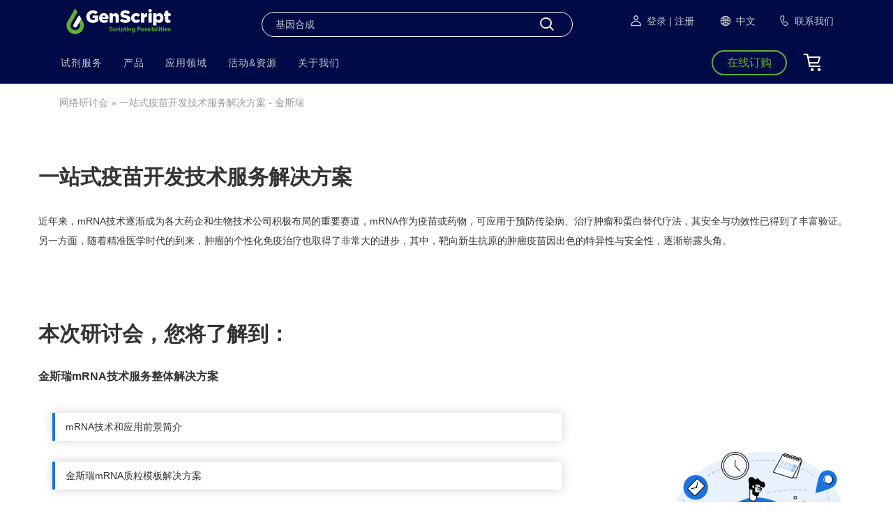

--- FILE ---
content_type: text/html; charset=utf-8
request_url: https://www.genscript.com.cn/webinars/one-stop-solution-for-vaccine-development-technical-services.html?src=topbanner
body_size: 44297
content:


<!DOCTYPE HTML>
<html>

<head>
  <meta http-equiv="Content-Type" content="text/html; charset=utf-8">
  <meta http-equiv="X-UA-Compatible" content="IE=edge">
  <meta name="viewport"
    content="width=device-width,initial-scale=1.0,maximum-scale=1.0,minimum-scale=1.0,user-scalable=no">
  <meta name="google-site-verification" content="N56ir5oW_Rgu-Lug80In314qJHtcvk0togL84CJy3AM" />
  <title>一站式疫苗开发技术服务解决方案 - 金斯瑞</title>
  <meta name="description" content="金斯瑞提供mRNA技术服务整体解决方案，本次网络研讨会，您将了解：一站式疫苗开发技术服务简介，mRNA质粒模板解决方案，新生抗原肽肿瘤疫苗方案。">
<meta name="keywords" content="mRNA, 基因合成, 质粒制备, 疫苗开发, 肿瘤疫苗, 多肽疫苗, 新生抗原">
<link rel="canonical" href="https://www.genscript.com.cn/webinars/one-stop-solution-for-vaccine-development-technical-services.html">
  <link href="/images/favicon.ico?=3" rel="shortcut icon" />
  <link href="/images/favicon.ico?=3" rel="Bookmark" />
  <link rel="search" type="application/opensearchdescription+xml" href="/search.xml" title="金斯瑞" />
  <meta http-equiv="Cache-Control" content="max-age=86400" />

  <!--Bootstrap core CSS-->
  <link href="/gsfiles/css/newsitecss/bootstrap.4.6.1.min.css?=1" rel="stylesheet" />
  <link rel="stylesheet" href="/gsfiles/css/newsitecss/genScriptUI.css?1.15">
  <link href="/gsfiles/css/newsitecss/genScript-modules.css?v=0.941" rel="stylesheet">
  <link href="/gsfiles/css/newsitecss/genScript-modules-screen.css?=0.45" rel="stylesheet">
  <link href="/gsfiles/css/newsite/gs-overview.sub.css?=2" rel="stylesheet">
  <!-- script src="/gsfiles/jscript/newsite/jquery@3.5.1.min.js"></script -->
  <script src="/gsfiles/jscript/newsite/jquery.min.js"></script>
  <script type="text/javascript" src="/jscript/jquery.cookie.min.js"></script>
  <script src="/gsfiles/jscript/newsite/popper.1.16.1.min.js"></script>
  <script src="/gsfiles/jscript/newsite/bootstrap.4.6.1.min.js"></script>
  <!-- HTML5 shim and Respond.js for IE8 support of HTML5 elements and media queries -->
  <!--[if lt IE 9]>
      <script src="/gsfiles/jscript/newsite/html5shiv.js"></script>
      <script src="/gsfiles/jscript/newsite/respond.js"></script>
    <![endif]-->
  <!--video js-->
  <script src="/gsfiles/jscript/newsite/jquery-ui-1.9.2.custom.min.js"></script>
  <!--login-->
  <script type="text/javascript" src="/gsfiles/jscript/newsite/login_2016.js?v=1"></script>

  <!--tab-->
  <script src="/gsfiles/jscript/newsite/tab.js" type="text/javascript"></script>

  <!--the question mark is displayed / learn more-->
  <script src="/gsfiles/jscript/main.js" type="text/javascript"></script>

  <!--<script src="/jscript/TabbedPanels.js" type="text/javascript"></script>-->
  <script src="/gsfiles/jscript/newsite/jquery-core-plugins.js"></script>
  <script src="/gsfiles/jscript/newsite/main2022.js?=4"></script>
<!--下拉搜索-->
<link rel="stylesheet" href="/gsfiles/css/newsitecss/jquery-ui.css?v=2" />
<!--下拉搜索-->
  <script type="text/javascript" src="/gsfiles/jscript/newsite/general_search_pullThink.js"></script>
  <script src="/gsfiles/jscript/newsite/genScriptUtils.js?=1.07"></script>
<link href="/gsfiles/css/newsitecss/rating-2022.css?=4" rel="stylesheet" />
   <link href="/gsfiles/css/newsitecss/new-vis.css?=2.38" rel="stylesheet" />
</head>

<body data-spy="scroll" data-target="#Scrollspy" data-offset="0">
  <style>
    #header {
      position: absolute;
    }

    /* #header .shortcut .shortcut-button {
      border: 1px solid #fff;
      color: #fff;
      background-color: transparent;
    }

    #header .shortcut-button:hover {
      border: none;
      background: #05fae7;
      color:#333;
    } */

  </style>
  <link href="/gsfiles/css/newsitecss/iconfont-new/iconfont.css?=0.20" rel="stylesheet">
<!-- <link rel="preconnect" href="https://fonts.googleapis.com">-->
<!-- <link rel="preconnect" href="https://fonts.gstatic.com" crossorigin> -->
<!-- <link href="https://fonts.googleapis.com/css2?family=Montserrat:ital,wght@0,400;1,300&display=swap" rel="stylesheet"> -->
<!-- <link href="https://fonts.googleapis.com/css2?family=DIN2014:ital,wght@0,400;1,300&display=swap" rel="stylesheet"> -->
<link rel="stylesheet" href="/gsfiles/css/newsitecss/jquery-ui.css?v=1" />
<link rel="stylesheet" type="text/css" href="/gsfiles/css/animate.min.css?=0.04" />
<link rel="stylesheet" href="/gsfiles/css/newsitecss/header-nav-new-new-fourth.css?=0.23" />
<link rel="stylesheet" href="/gsfiles/css/newsitecss/header-nav-screen-fourth.css?=4.31" />
<script type="text/javascript" src="/gsfiles/jscript/newsite/general_search_pullThink.js?v=1"></script>
<!--<script type="text/javascript" src="https://www.genscript.com.cn/jscript/jquery.cart.js"></script>-->
<script type="text/javascript" src="/gsfiles/jscript/newsite/cart-module-cn.ext.js?=2.36"></script>
<script type="text/javascript" src="https://www.genscript.com.cn/static3/js/oauth.js?v=1.2"></script>
<!--<script src="/gsfiles/jscript/newsite/iconfont/iconfont.js?1.23"></script>-->
<style>
  #header .mobile-menu-title .second-menu-link {
    padding-left: 0;
  }
  #header #product-menu .second-third-menu-container {
   background-color:transparent
  }
#header,
.scroll-header {
    background: #000A46 !important;
}

#header .header-search .search-store {
    height: 36px !important;
    border: 1px solid #ffffff !important;
    border-radius: 20px !important;
    padding: 2px !important;
    margin-top: 10px !important;
}

#header .search-store input {
    margin-left: 15px !important;
}

#header .search-store .iconfont {
    font-size: 28px !important;
    color: #ffffff !important;
    border-radius: 20px !important;
    padding: 0 20px !important;
    line-height: 30px !important;
    right: 2px !important;
    top: 2px !important;
}

#header .shortcut .shortcut-button {
    border-radius: 20px !important;
    background: none !important;
    color: #5fb035 !important;
    border: 2px solid #5fb035 !important;
    line-height:32px;
}

#header .shortcut .shortcut-button:hover {
    border-radius: 20px !important;
    background: #5fb035 !important;
    color: #ffffff !important;
    border: 2px solid#5fb035 !important;
}
#header .brands-nav{
    min-width:120px;
     width:auto;
}
/* header end */
</style>
<header id="header">
  <div class="header-container">
    <div class="header-search">
      <a href="/">
        <!--<img src="/gsimages/index/genscript-sprite-20th-white.svg?=01" class="logo logo-pc" alt="GenScript Home" tilte="GenScript Home" style="margin-left: 4px;">-->
        <img src="/gsimages/index/index-logo-white-2025.svg?=0.1" class="logo logo-pc" alt="金斯瑞主页"
          tilte="金斯瑞主页" />
        <img src="/gsimages/index/logo-water-white-2025.svg?=0.1" class="logo logo-mobile" alt="金斯瑞主页"
          tilte="金斯瑞主页" /></a>
      <form action="/search" method="get" class="search-store">
        <input type="text" name="q" class="input-medium search-query" placeholder="基因合成" maxlength="200" />
        <button type="submit" value="Search" name="search" class="iconfont icon-Research"></button>
      </form>
      <ul class="web-shortcut">
        <li class="header-brands">
           <strong class="signIn web-shortcut-menu flex items-center mr-1">
            <a class="web-shortcut-menu flex items-center mr-1" href="/customer/login">
                <i class="iconfont a-icon-Signin"></i>
                登录
              </a>
              <a class="web-shortcut-menu flex items-center" href="/customer/signup">| 注册
              </a>
        </strong>
          <ul class="brands-nav dn signOut-box">
            <li>
              <a href="/customer">
                <i class="iconfont a-icon-Rightarrow-2"></i>
                用户中心
              </a>
            </li>
            <li>
              <a href="/customer/reward">
                <i class="iconfont a-icon-Rightarrow-2"></i>
                积分兑换
              </a>
            </li>
            <li>
              <span class="signOut">
                <i class="iconfont a-icon-Rightarrow-2"></i>
                退出
              </span>
            </li>

          </ul>
        </li>
        <li class="header-brands">
          <div class="flex items-center">
            <i class="iconfont icon-Language"></i><strong>中文</strong>
          </div>
          <ul class="brands-nav">
            <li>
              <a href="http://www.genscript.com/" target="_blank">
                <i class="iconfont a-icon-Rightarrow-2"></i>
                英文
              </a>
            </li>
            <li>
              <a href="http://www.genscript.jp/" target="_blank">
                <i class="iconfont a-icon-Rightarrow-2"></i>
                日文
              </a>
            </li>
          </ul>
        </li>
      <!--  <li class="header-brands">
          <div class="flex items-center">
           
            <i class="iconfont brand"></i>
            <strong>品牌</strong>
          </div>
          <ul class="brands-nav">
            <li>
              <a href="https://legendbiotech.com/" target="_blank">
                <i class="iconfont a-icon-Rightarrow-2"></i>
                传奇生物
              </a>
            </li>
            <li>
              <a href="https://www.probiocdmo.com/" target="_blank">
                <i class="iconfont a-icon-Rightarrow-2"></i>
                蓬勃生物
              </a>
            </li>
            <li>
              <a href="https://www.bestzyme.com/" target="_blank">
                <i class="iconfont a-icon-Rightarrow-2"></i>
                百斯杰生物
              </a>
            </li>
          </ul>
        </li>-->
        <li class="flex items-center">
          <a class="web-shortcut-menu flex items-center" href="/contact.html">
            <i class="iconfont a-icon-Contactus"></i><strong>联系我们</strong>
          </a>
        </li>
      </ul>
      <div class="mobile-btns">
        <div class="mobile-search mobile-btn">
          <i class="iconfont icon-Research"></i>
        </div>
        <a class="mobile-contact-us mobile-btn" href="/contact.html">
          <i class="iconfont a-icon-Contactus"></i>
        </a>
        <a class="mobile-contact-us mobile-btn" href="/customer/cart">
          <i class="iconfont icon-Cart"></i>
        </a>
        <div class="mobile-btn">
          <div class="burger burger-close">
            <span></span>
            <span></span>
            <span></span>
          </div>
        </div>
      </div>
    </div>
    <div class="header-menu">
      <div class="mobile-menu">
        <div class="mobile-menu-back">
          <i class="iconfont a-icon-Rightarrow-2"></i>
        </div>
        <div class="mobile-menu-title">
          <span class="mobile-menu-title-home">首页</span>
        </div>
        <div class="mobile-menu-close">
          <i class="iconfont icon-X-66"></i>
        </div>
      </div>
      <ul class="menu-nav">
        <li class="first-menu-li h-60">
          <a href="javascript:void(null)" class="first-menu-link">
            <strong>试剂服务</strong>
            <i class="iconfont a-icon-Rightarrow-2 mobile-menu-arrow"></i>
          </a>
          <div class="second-third-menu">
            <div class="second-third-menu-container">
              <ul class="second-menu">
                <li class="second-menu-li">
                  <a href="javascript:void(null)" class="second-menu-link">
                    <div>
                      <!-- <svg class="iconfont-symbol system-icon" aria-hidden="true">
                        <use xlink:href="#a-icon-MostPopularServices"></use>
                      </svg> -->
                      <img class="iconfont-symbol system-icon" title="特色服务" alt="特色服务"
                        src="[data-uri]" />
                      <span>特色服务</span>
                    </div>
                    <i class="iconfont a-icon-Rightarrow-2 second-menu-arrow"></i>
                  </a>
                </li>
                <li class="second-menu-li">
                  <a href="/molecular-biology-service.html?src=pullmenu" class="second-menu-link">
                    <div>
                      <!-- <svg class="iconfont-symbol system-icon" aria-hidden="true">
                        <use xlink:href="#a-icon-MolecularBiology"></use>
                      </svg> -->
                      <img class="iconfont-symbol system-icon" title="分子生物学服务" alt="分子生物学服务"
                        src="[data-uri]" />
                      <span> 分子生物学服务 </span>
                    </div>
                    <i class="iconfont a-icon-Rightarrow-2 second-menu-arrow"></i>
                  </a>
                </li>
                <li class="second-menu-li">
                  <a href="/mutation-and-library-services.html?src=pullmenu" class="second-menu-link">
                    <div>
                      <!-- <svg class="iconfont-symbol system-icon" aria-hidden="true">
                        <use xlink:href="#a-icon-MutationandLibraryServices"></use>
                      </svg> -->
                      <img class="iconfont-symbol system-icon" title="突变和文库构建服务" alt="突变和文库构建服务"
                        src="[data-uri]" />
                      <span> 突变和文库构建服务 </span>
                    </div>
                    <i class="iconfont a-icon-Rightarrow-2 second-menu-arrow"></i>
                  </a>
                </li>
                <li class="second-menu-li">
                  <a href="/ivt-rna.html?src=pullmenu" class="second-menu-link second-menu-link-activated">
                    <div>
                      <!-- <svg class="iconfont-symbol system-icon" aria-hidden="true">
                        <use xlink:href="#a-icon-OligoSynthesisApplications"></use>
                      </svg> -->
                      <img class="iconfont-symbol system-icon" title="IVT mRNA合成服务" alt="IVT mRNA合成服务"
                        src="[data-uri]" />
                      <span>IVT mRNA合成服务</span>
                    </div>
                    <i class="iconfont a-icon-Rightarrow-2 second-menu-arrow"></i>
                  </a>
                </li>
                <li class="second-menu-li">
                  <a href="/oligo-synthesis-applications.html?src=pullmenu" class="second-menu-link">
                    <div>
                      <!-- <svg class="iconfont-symbol system-icon" aria-hidden="true">
                        <use xlink:href="#a-icon-OligoSynthesisApplications"></use>
                      </svg> -->
                      <img class="iconfont-symbol system-icon" title="引物合成服务" alt="引物合成服务"
                        src="[data-uri]" />
                      <span>核酸服务</span>
                    </div>
                    <i class="iconfont a-icon-Rightarrow-2 second-menu-arrow"></i>
                  </a>
                </li>
                <li class="second-menu-li">
                  <a href="/peptide-services.html?src=pullmenu" class="second-menu-link">
                    <div>
                      <!-- <svg class="iconfont-symbol system-icon" aria-hidden="true">
                        <use xlink:href="#a-icon-PeptideSynthesis"></use>
                      </svg> -->
                      <img class="iconfont-symbol system-icon" title="多肽服务" alt="多肽服务"
                        src="[data-uri]" />
                      <span>多肽服务</span>
                    </div>
                    <i class="iconfont a-icon-Rightarrow-2 second-menu-arrow"></i>
                  </a>
                </li>
                <li class="second-menu-li">
                  <a href="/crispr-services.html?src=pullmenu" class="second-menu-link">
                    <div>
                      <!-- <svg class="iconfont-symbol system-icon" aria-hidden="true">
                        <use xlink:href="#a-icon-CRISPRCas9GenomeEditing"></use>
                      </svg> -->
                      <img class="iconfont-symbol system-icon" title="CRISPR/Cas9基因编辑" alt="CRISPR/Cas9基因编辑"
                        src="[data-uri]" />
                      <span> CRISPR/Cas9基因编辑 </span>
                    </div>
                    <i class="iconfont a-icon-Rightarrow-2 second-menu-arrow"></i>
                  </a>
                </li>
                <li class="second-menu-li">
                  <a href="/recombinant-protein-services.html?src=pullmenu" class="second-menu-link">
                    <div>
                      <!-- <svg class="iconfont-symbol system-icon" aria-hidden="true">
                        <use xlink:href="#a-icon-ProteinExpression"></use>
                      </svg> -->
                      <img class="iconfont-symbol system-icon" title="蛋白服务" alt="蛋白服务"
                        src="[data-uri]" />
                      <span> 蛋白服务 </span>
                    </div>
                    <i class="iconfont a-icon-Rightarrow-2 second-menu-arrow"></i>
                  </a>
                </li>
                <li class="second-menu-li">
                  <a href="/custom-antibody-production-services.html?src=pullmenu" class="second-menu-link">
                    <div>
                      <!-- <svg class="iconfont-symbol system-icon" aria-hidden="true">
                        <use xlink:href="#a-icon-AntibodyServices"></use>
                      </svg> -->
                      <img class="iconfont-symbol system-icon" title="抗体服务" alt="抗体服务"
                        src="[data-uri]" />
                      <span>抗体服务</span>
                    </div>
                    <i class="iconfont a-icon-Rightarrow-2 second-menu-arrow"></i>
                  </a>
                </li>
                <li class="second-menu-li">
                  <a href="/assay-cell-line-development-services.html?src=pullmenu" class="second-menu-link">
                    <div>
                      <!-- <svg class="iconfont-symbol system-icon" aria-hidden="true">
                        <use xlink:href="#a-icon-CellEngineering1"></use>
                      </svg> -->
                      <img class="iconfont-symbol system-icon" title="细胞工程" alt="细胞工程"
                        src="[data-uri]" />
                      <span>细胞工程</span>
                    </div>
                    <i class="iconfont a-icon-Rightarrow-2 second-menu-arrow"></i>
                  </a>
                </li>
              </ul>
              <ul class="third-menu">
                <li class="third-menu-li">
                  <ul>
                         <li>
                      <a class="third-menu-link" href="/gene-synthesis-service.html?src=mostpopular">基因合成 <sup class="text-red"><em>全新升级</em></sup></a>
                    </li>
                    <li>
                      <a class="third-menu-link" href="/gene-to-plasmid-service.html?src=mostpopular">基因到质粒全流程服务
                        <sup class="text-red"><em>New!</em></sup></a>
                    </li>
                    <li>
                      <a class="third-menu-link"
                        href="/ivt-mrna-production.html?src=mostpopular">定制化mRNA合成服务 </a>
                    </li>
                    <li>
                      <a class="third-menu-link"
                        href="/crispr-cas9-ht-sgrna-synthesis-service.html?src=mostpopular">EasyEdit sgRNA合成服务</a>
                    </li>
                    <li>
                      <a class="third-menu-link" href="/small-nucleic-acid-drugs-develop-services.html?src=mostpopular">小核酸药开发服务</a>
                    </li>
                    <li> 
                      <a class="third-menu-link" href="/peptide-services.html?src=mostpopular">多肽服务
                      </a>
                    </li>
                    <li>
                      <a class="third-menu-link"
                        href="/high-throughput-antibody-purification.html?src=mostpopular">高通量重组抗体表达一站式服务</a>
                    </li> 
                    <li>
                      <a class="third-menu-link" href="/customized-enzyme-development.html?src=mostpopular">定制酶开发与商业化生产
                        <sup class="text-red"><em>New!</em></sup></a>
                    </li>
                  </ul>
					   </li>
                <li class="third-menu-li">
                  <ul>
                     <li>
                      <a class="third-menu-link" href="/gene-synthesis-service.html?src=pullmenu">基因合成服务 <sup class="text-red">全新升级</sup></a>
                    </li>
                 
  <li>
                      <a class="third-menu-link" href="/gene-cloning-subcloning.html?src=pullmenu">PCR克隆及亚克隆</a>
                    </li>
                    <li>
                      <a class="third-menu-link" href="/genEZ-molecular-clones.html?src=pullmenu">ORF克隆</a>
                    </li>
<li>
                      <a class="third-menu-link" href="/plasmid-dna-preparation.html?src=pullmenu">质粒制备服务 <sup class="text-red">全新升级</sup></a>
                    </li>
                   
                    <li>
                      <a class="third-menu-link" href="/gene-to-plasmid-service.html?src=pullmenu">基因到质粒全流程服务 <sup
                          class="text-red"><em>New!</em></sup></a>
                    </li>
                    <li>
                      <a class="third-menu-link" href="/ivt-mrna-production.html?src=pullmenu">IVT mRNA服务 <sup
                          class="text-red"><em>New!</em></sup></a>
                    </li>
                    <li>
                      <a class="third-menu-link" href="/gencircle-double-stranded-dna.html?src=pullmenu">GenCircle
                        dsDNA合成服务</a>
                    </li>
                  </ul>
                </li>
                <li class="third-menu-li">
                  <ul>
                    <li>
                      <a class="third-menu-link" href="/mutagenesis.html?src=pullmenu">定点突变服务</a>
                    </li>
                    <li>
                      <a class="third-menu-link" href="/gene_variant_libraries.html?src=pullmenu">基因突变文库服务</a>
                    </li>
                    <li>
                      <a class="third-menu-link" href="/precision-mutant-library.html?src=pullmenu">精准突变文库服务</a>
                    </li>
                    <li>
                      <a class="third-menu-link"
                        href="/high-throughput-dna-library-assembly.html?src=pullmenu">高通量DNA文库构建服务</a>
                    </li>
                    <li>
                      <a class="third-menu-link"
                        href="/high-throughput-mutagenesis-plasmid.html?src=pullmenu">高通量定点突变服务</a>
                    </li>
                  </ul>
                </li>
                <li class="third-menu-li">
										<ul>
											<li>
												<a class="third-menu-link"
													href="/ivt-mrna-production.html?src=pullmenu">定制化mRNA合成服务</a>
											</li>
											<li>
												<a class="third-menu-link" href="/fast-customized-mrna-synthesis-service.html?src=pullmenu">快速mRNA合成服务</a>
											</li>
											<li>
												<a class="third-menu-link" href="/catalog-ivt-mrna-circrna-sarna-lnp-products.html?src=pullmenu">高质量mRNA，环状RNA，LNP等现货产品 <sup><em class="text-red">New</em></sup></a>
											</li>
											
											<li>
												<a class="third-menu-link" href="/ivt-rna-circrna.html?src=pullmenu">环状RNA合成服务 <sup><em class="text-red">New</em></sup></a>
											</li>
											<li>
												<a class="third-menu-link" href="/self-amplifying-rna.html?src=pullmenu">自扩增RNA合成服务 <sup><em class="text-red">New</em></sup></a>
											</li>
											<li>
												<a class="third-menu-link" href="/ivt-rna-lnp.html?src=pullmenu">LNP包装服务 <sup><em class="text-red">New</em></sup></a>
											</li>
											<li>
												<a class="third-menu-link" href="/ivt-rna-targeted-lnp.html?src=pullmenu">靶向脂质纳米颗粒（LNP）制剂服务 <sup><em class="text-red">New</em></sup></a>
											</li>
<li>
												<a class="third-menu-link" href="/ivt-rna-readyedit-lnp.html?src=pullmenu">Ready-Edit LNP制剂服务<sup><em class="text-red">New</em></sup></a>
											</li>
										</ul>
                </li>
                <li class="third-menu-li">
                  <ul>
                    <li>
                      <a class="third-menu-link" href="/ordinary-oligo.html?src=pullmenu">常规引物合成</a>
                    </li>
                    <li>
                      <a class="third-menu-link" href="/RNA_Oligo.html?src=pullmenu">化学合成RNA服务  <sup><em class="text-red">Up to 266 nt</em></sup></a>
                    </li> 
                    <li>
                      <a class="third-menu-link" href="/small-nucleic-acid-drugs-develop-services.html?src=pullmenu">小核酸药开发服务 <sup
                          class="text-red"><em>New!</em></sup></a>
                    </li>
                    <li>
                      <a class="third-menu-link" href="/sirna-guarantee-package.html?src=pullmenu">siRNA 3保1合成服务  <sup><em class="text-red">沉默效率≥75%</em></sup></a>
                    </li>
                    <li>
                      <a class="third-menu-link" href="/qpcr-probe.html?src=pullmenu">qPCR探针合成</a>
                    </li>
                    <li>
                      <a class="third-menu-link" href="/ngs-oligo.html">NGS引物/整体方案</a>
                    </li>

                    <li>
                      <a class="third-menu-link"
                        href="/large-scale-synthesis-platform.html?src=pullmenu">大规模寡核苷酸合成服务 </a>
                    </li>
                    <li>
                      <a class="third-menu-link" href="/trimer-oligo.html?src=pullmenu">Trimer引物合成服务</a>
                    </li>
                  </ul>
                </li>
                <li class="third-menu-li">
                  <ul>
                    <li>
                      <a class="third-menu-link" href="/peptide.html?src=pullmenu">多肽合成</a>
                    </li>
                    <li>
                      <a class="third-menu-link" href="/peptide_products.html?src=pullmenu">多肽产品<sup class="text-red"><em>Hot!</em></sup></a>
                    </li>
                    <li>
                      <a class="third-menu-link"
                        href="/fast-peptide-synthesis.html?src=pullmenu#servicedetail">快速多肽合成</a>
                    </li>
                    <li>
                      <a class="third-menu-link" href="/peptide-library.html?src=pullmenu#servicedetail">多肽文库构建</a>
                    </li>
                    <li>
                      <a class="third-menu-link" href="/neoantigen-peptide-service.html?src=pullmenu">新生抗原肽服务</a>
                    </li>
                    <li>
                      <a class="third-menu-link"
                        href="/genscript-peptide-drug-development.html?src=pullmenu">多肽药物开发服务</a>
                    </li>
                    <li>
                      <a class="third-menu-link" href="/peptide_large_scale.html?src=pullmenu">大规模多肽合成</a>
                    </li>
 <li>
                      <a class="third-menu-link" href="/glp-1-receptor-agonist-services.html?src=pullmenu">GLP-1类似物新药CMC服务<sup class="text-red"><em>New!</em></sup>
</a>
                    </li>
                  </ul>
                </li>
                <li class="third-menu-li">
                  <ul>
                    <li>
                      <a class="third-menu-link"
                        href="/omniguide-rna.html?src=pullmenu">OmniGuide RNA合成服务<sup class="text-red"><em>Hot!</em></sup>
                      </a>
                    </li>
                 
                    <li>
                      <a class="third-menu-link"
                        href="/homology-directed-repair-knock-in-templates.html?src=pullmenu">HDR基因敲入模板 </a>
                    </li>
                    <li>
                      <a class="third-menu-link"
                        href="/crispr-non-viral-car-t-knockin-optimization-kits.html?src=pullmenu">CRISPR基因敲入优化试剂盒 </a>
                    </li>                   
                    <li>
                      <a class="third-menu-link" href="/CRISPR-plasmid-gRNA-cas9.html?src=pullmenu">gRNA 质粒构建</a>
                    </li>
                    <li>
                      <a class="third-menu-link" href="/CRISPR-gRNA-library.html?src=pullmenu">CRISPR文库</a>
                    </li>
                    <li>
                      <a class="third-menu-link"
                        href="/CRISPR-genome-edited-mammalian-cell-lines.html?src=pullmenu">GenCRISPR基因组编辑服务</a>
                    </li>
                    <li>
                      <a class="third-menu-link"
                        href="/CRISPR-microbial-genome-editing.html?src=pullmenu">GenCRISPR™微生物基因组改造</a>
                    </li>
                    <li>
                      <a class="third-menu-link"
                        href="/crispr-cas-protein.html?src=pullmenu">CRISPR/Cas基因编辑酶 <sup class="text-red"><em>New!</em></sup></a>
                    </li>
                  </ul>
                </li>
                <li class="third-menu-li">
                 <ul>
                                         <li>
                                           <a class="third-menu-link" href="/transient-expression-overview.html?src=pullmenu">重组抗体服务</a>
                                         </li>
                                         <li>
                                           <a class="third-menu-link" href="/transient-expression-overview.html?src=pullmenu">哺乳动物细胞蛋白表达</a>
                                         </li>
                                         <li>
                                           <a class="third-menu-link" href="/turbocho-bi-specific-antibody-expression.html?src=pullmenu">TurboCHO™ 双特异性抗体表达 </a>
                                         </li>
                                         <li>
                                           <a class="third-menu-link" href="/cell-free-protein-expression.html?src=pullmenu">无细胞蛋白表达系统 <sup class="text-red"><em>New!</em></sup></a>
                                         </li>
                                         <li>
                                           <a class="third-menu-link" href="/guaranteed-bacterial-protein-expression-services.html?src=pullmenu">原核蛋白表达系统</a>
                                         </li>
                                         <li>
                                           <a class="third-menu-link" href="/baculovirus-expression-services.html?src=pullmenu">杆状病毒-昆虫细胞表达服务</a>
                                         </li>
                 
                                         <li>
                                           <a class="third-menu-link" href="/lentivirus-service.html?src=pullmenu">病毒包装&amp;细胞系开发</a>
                                         </li>
                                       
                                         <li>
                                           <a class="third-menu-link" href="/custom-protein-large-scale-expression-purification.html?src=pullmenu">大规模蛋白表达服务</a>
                                         </li>
                                         <li>
                                           <a class="third-menu-link" href="/other-protein-services.html?src=pullmenu">其他蛋白服务</a>
                                         </li> 
										 
                                       </ul>
                </li>
                <li class="third-menu-li">
                  <ul>
                                          <li>
                                            <a class="third-menu-link" href="/custom-monoclonal-antibody-development-service.html?src=pullmenu">单克隆抗体定制</a>
                                          </li>
                                          <li>
                                            <a class="third-menu-link" href="/custom-rabbit-monoclonal-antibody-generation.html?src=pullmenu">兔单克隆抗体定制</a>
                                          </li>
                                          <li>
                                            <a class="third-menu-link" href="/standard-polyclonal-antibody-production-services.html?src=pullmenu">多克隆抗体定制</a>
                                          </li>
                                          <li>
                                            <a class="third-menu-link" href="/anti-idiotype-antibody-services.html?src=pullmenu">抗独特型抗体制备服务</a>
                                          </li>
  <li>
                                            <a class="third-menu-link" href="/specialized_antibody_services.html">特定抗体服务</a>
                                          </li>
                                        
                                        </ul>
                </li>
                <li class="third-menu-li">
                <ul>
<li>
												<a class="third-menu-link" href="/lentivirus-service.html?src=pullmenu">慢病毒包装服务 <sup class="text-red"><em>全新升级 </em></sup></a>
											</li>
<li>
												<a class="third-menu-link" href="/guaranteed-stable-cell-line.html?src=pullmenu">CellPower™细胞系开发服务</a>
											</li>
											<li>
												<a class="third-menu-link" href="/CRISPR-genome-edited-mammalian-cell-lines.html?src=pullmenu">GenCRISPR基因编辑细胞系服务</a>
											</li>
										</ul>
                </li>
              </ul>
              <ul class="advertising">
                  <li class="advertising-box">
                      <a class="advertising-link" href="/quick_order/crispr/crispr_rna_step1?src=mostpopular">
                        <img class="advertising-img" data-src="/gsimages/index/omniguide-rna-dropdown.jpg"
                          alt="OmniGuide RNA在线订购" />
                        <span>OmniGuide RNA在线订购</span>
                      </a>
                    </li>
                <li class="advertising-box" style="display: none">
                  <a class="advertising-link" href="/gene_synthesis.html?src=pullmenu">
                    <img class="advertising-img" data-src="/gsimages/index/index-Gene-Synthesis.jpg" alt="基因合成服务" />
                    <span>基因合成服务</span>
                  </a>
                </li>
                <li class="advertising-box" style="display: none">
                  <a class="advertising-link" href="/combinatorial-dna-library-assembly.html?src=pullmenu">
                    <img class="advertising-img"
                      data-src="/gsimages/index/index-High-Throughput-DNA-Library-Assembly.jpg" alt="基因元件组合文库" />
                    <span>基因元件组合文库</span>
                  </a>
                </li>
                <li class="advertising-box">&nbsp;</li>
                  <li class="advertising-box" style="display: none">
                    <a
                      class="advertising-link"
                      href="/sirna-guarantee-package.html?src=pullmenu"
                    >
                      <img
                        class="advertising-img"
                        data-src="/gsimgs/index/small-nucleic-acid-drugs-development-services-index.jpg"
                        alt="siRNA 3保1合成服务"
                      />
                      <span>siRNA 3保1合成服务 <sup class="text-red"><em>沉默效率≥75%</em></sup></span>
                    </a>
                  </li>
                <li class="advertising-box" style="display: none">
                  <a class="advertising-link" href="/peptide.html?src=pullmenu">
                    <img class="advertising-img" data-src="/gsimages/index/index-Peptide-Synthesis-Services.jpg" alt="化学多肽合成服务" />
                    <span>化学多肽合成服务</span>
                  </a>
                </li>
                  <li class="advertising-box">
                      <a class="advertising-link" href="/quick_order/crispr/crispr_rna_step1?src=mostpopular">
                        <img class="advertising-img" data-src="/gsimages/index/omniguide-rna-dropdown.jpg"
                          alt="OmniGuide RNA在线订购" />
                        <span>OmniGuide RNA在线订购</span>
                      </a>
                    </li>
                <li class="advertising-box" style="display: none">
                  <a class="advertising-link" href="/bacterial-protein-customized-service.html?src=pullmenu">
                    <img class="advertising-img" data-src="/gsimages/index/index-Bacterial-Expression.jpg" alt="BacPower™定制化原核蛋白表达服务" />
                    <span>BacPower™定制化原核蛋白表达服务</span>
                  </a>
                </li>
                <li class="advertising-box" style="display: none">
                  <a class="advertising-link" href="/custom-monoclonal-antibody-development-service.html?src=pullmenu">
                    <img class="advertising-img" data-src="/gsimages/index/index-Custom-Monoclonal-Antibodies.jpg" alt="单克隆抗体定制服务" />
                    <span>单克隆抗体定制服务</span>
                  </a>
                </li>
                <li class="advertising-box" style="display: none">
                  <a class="advertising-link" href="/research-grade-lentiviral-vector-packaging.html?src=pullmenu">
                    <img class="advertising-img"
                      data-src="/gsimgs/index/research-grade-lentiviral-vector-packaging-header2.jpg" alt="慢病毒包装服务" />
                    <span>慢病毒包装服务</span>
                  </a>
                </li>
              </ul>
            </div>
          </div>
        </li>
		
		
		
<li class="first-menu-li h-60" id="product-menu">
          <a href="javascript:void(null)" class="first-menu-link">
            <strong>产品</strong>
            <i class="iconfont a-icon-Rightarrow-2 mobile-menu-arrow"></i>
          </a>
          <div class="second-third-menu special-fourth-menu">
							<div class="second-third-menu-container">
								<ul class="second-menu" id="product-second-menu">
									<!-- 产品类型 -->
									<li class="second-menu-li">
										<a href="javascript:void(null)" class="second-menu-link">
											<div>
												<!-- <svg class="iconfont-symbol system-icon" aria-hidden="true">
                        <use xlink:href="#a-icon-MostPopularServices"></use>
                      </svg> -->
												<img class="" src="/gsimages/index/icon-monkeypox.png" title="icon-monkeypox" alt="icon-monkeypox" style="width:24px; height:24px;margin-right: 6px;">
												<span>产品类型</span>
											</div>
											<i class="iconfont a-icon-Rightarrow-2 second-menu-arrow"></i>
										</a>
									</li>
                                                                      
									<li class="second-menu-li">
										<!-- 治疗领域 -->
										<a href="javascript:void(null)"
											class="second-menu-link">
											<div>
												<!-- <svg class="iconfont-symbol system-icon" aria-hidden="true">
                        <use xlink:href="#a-website-update-iconlab-43"></use>
                      </svg> -->
												<img class="iconfont-symbol system-icon" title="治疗领域" alt="治疗领域"
													src="[data-uri]" />
												<span>解决方案</span>
											</div>
											<i class="iconfont a-icon-Rightarrow-2 second-menu-arrow"></i>
										</a>
									</li>
                                                                        <li class="second-menu-li">
										<!-- 产品商城  -->
										<a href="/products.html" class="second-menu-link">
											<div>
												<!-- <svg class="iconfont-symbol system-icon" aria-hidden="true">
                        <use xlink:href="#a-icon-MolecularBiology"></use>
                      </svg> -->
												<img class="iconfont-symbol system-icon" title="产品商城" alt="产品商城" src="[data-uri]">
												<span>产品商城 <sup style="color:red"><em>全新升级</em></sup></span>
											</div>
											<i class="iconfont a-icon-Rightarrow-2 second-menu-arrow"></i>
										</a>
									</li>
									<li class="second-menu-li">
										<!-- 资源下载  -->
										<a href="javascript:void(null)" class="second-menu-link">
											<div>
												<!-- <svg class="iconfont-symbol system-icon" aria-hidden="true">
                        <use xlink:href="#a-icon-ProteinExpression"></use>
                      </svg> -->
												<img class="iconfont-symbol system-icon" title="电子资源" alt="电子资源" src="[data-uri]">
												<span>资源下载</span>
											</div>
											<i class="iconfont a-icon-Rightarrow-2 second-menu-arrow"></i>
										</a>
									</li>
									<li class="second-menu-li">
										<!-- 技术支持  -->
										<a href="javascript:void(null)"
											class="second-menu-link">
											<div>
												<!-- <svg class="iconfont-symbol system-icon" aria-hidden="true">
                       <use xlink:href="#a-icon-MolecularBiology"></use>
                     </svg> -->
												<img class="iconfont-symbol system-icon" title="技术支持" alt="技术支持"
													src="[data-uri]" />
												<span>技术支持</span>
											</div>
											<i class="iconfont a-icon-Rightarrow-2 second-menu-arrow"></i>
										</a>
									</li>

									
								</ul>
								<ul class="third-menu" id="product-third-menu">
									<!-- 产品类型-->
									<li class="third-menu-li">
										<ul>
											<li class="third-menu-item" id='productAds'>
												<a class="third-menu-link"
													href="/protein-analysis-instruments.html?src=pullmenu">实验室仪器</a>
											</li>
											<li class="third-menu-item" id='productAds'>
												<a class="third-menu-link"
													href="/ammag-quatro-series-products.html?src=pullmenu">实验室自动化纯化系统</a>
											</li>
											<li class="third-menu-item" id='productAds'>
												<a class="third-menu-link"
													href="/protein-and-antibody-purification-products.html?src=pullmenu">蛋白和抗体纯化</a>
											</li>
											<li class="third-menu-item" id='productAds'>
												<a class="third-menu-link"
													href="/protein-electrophoresis-products.html?src=pullmenu">蛋白电泳与印迹</a>
											</li>
											<li class="third-menu-item" id='productAds'>
												<a class="third-menu-link"
													href="/cell-therapy-products.html?src=pullmenu">细胞分选与激活</a>
											</li>
											<li class="third-menu-item" id='productAds'>
												<a class="third-menu-link"
													href="/recombinant-proteins-products.html?src=pullmenu">重组蛋白</a>
											</li>
											<li class="third-menu-item" id='productAds'>
												<a class="third-menu-link"
													href="/catalog-antibody-products.html?src=pullmenu">抗体产品</a>
											</li>
											<li class="third-menu-item" id='productAds'>
												<a class="third-menu-link"
													href="/cell-lines-products.html?src=pullmenu">稳定细胞系</a>
											</li>
											<li class="third-menu-item" id='productAds'>
												<a class="third-menu-link"
													href="/elisa-detection-kits-products.html?src=pullmenu">ELISA试剂盒</a>
											</li>
											<li class="third-menu-item" id='productAds'>
												<a class="third-menu-link"
													href="/molecular-biology-products.html?src=pullmenu">分子生物学</a>
											</li>
											<li class="third-menu-item" id='productAds'>
												<a class="third-menu-link"
													href="/ivd-antibody-products.html?src=pullmenu">体外诊断原料</a>
											</li>
										</ul>
									</li>
									<li class="third-menu-li">
										<!-- 治疗领域  -->
										<ul>
											<li class="third-menu-item">
												<a class="third-menu-link"
													href="/cell-therapy-solution-products.html?src=pullmenu">细胞治疗产品解决方案</a>
											</li>
											<li class="third-menu-item">
												<a class="third-menu-link"
													href="/antibody-drug-discovery-solution-products.html?src=pullmenu">抗体药产品解决方案</a>
											</li>
											<li class="third-menu-item">
												<a class="third-menu-link"
													href="/vaccine-development-solution-products.html?src=pullmenu">疫苗领域产品解决方案</a>
											</li>
											<li class="third-menu-item">
												<a class="third-menu-link"
													href="/gene-therapy-solution-products.html?src=pullmenu">基因治疗产品解决方案</a>
											</li>
										</ul>
									</li>
									<li class="third-menu-li">
										<!-- 产品商城  -->
										<ul>
											<li>
												<a class="third-menu-link third-menu-end"
													href="/products.html?src=pullmenu#AllProduct">全部产品</a>
											</li>
											<li>
												<a class="third-menu-link third-menu-end"
													href="/products.html?src=pullmenu#DirectPurchase">快速订购</a>
											</li>
											<li>
												<a class="third-menu-link third-menu-end"
													href="/how-to-order-online.html?src=pullmenu">订购指南</a>
											</li>
										</ul>
									</li>
									<li class="third-menu-li">
										<!-- 资源下载  -->
										<ul>
											<li>
												<a class="third-menu-link third-menu-end"
													href="/product_promotions.html?src=pullmenu">促销活动</a>
											</li>
											<li>
												<a class="third-menu-link third-menu-end"
													href="/catalog_brochure.html?src=pullmenu">产品手册及资料下载</a>
											</li>

											<li>
												<a class="third-menu-link third-menu-end"
													href="/product-resources-center.html?src=pullmenu">资源中心</a>
											</li>
										</ul>
									</li>

									<li class="third-menu-li">
										<!-- 技术支持 -->
										<ul>
											<li>
												<a class="third-menu-link third-menu-end"
													href="/products.html?src=pullmenu#AllProduct">产品搜索</a>
											</li>
											<li>
												<a class="third-menu-link third-menu-end"
													href="/reference_peer-reviewed_literature.html?src=pullmenu">客户文献</a>
											</li>
											<li>
												<a class="third-menu-link third-menu-end"
													href="/product/documents">实验方案及电子说明书</a>
											</li>
											<li>
												<a class="third-menu-link third-menu-end"
													href="/distributor.html?src=pullmenu">联系我们</a>
											</li>
										</ul>
									</li>
								</ul>
								<div class="fourth-menu-advertising">
									<ul class="fourth-menu">
										<li class="fourth-menu-li">
											<!-- 实验室仪器 -->
											<ul class="fourth-menu-list">
												<li class="fourth-menu-list-li">
													<a class="fourth-menu-link"
														href="/ammag-quatro-1300-products.html?src=mostpopular">AmMag™ Quatro
														1300全自动蛋白/抗体磁珠纯化系统<sup class="text-red"><em>New!</em></sup></a>
												</li>
												<li class="fourth-menu-list-li">
													<a class="fourth-menu-link"
														href="/cell-separation-instrument-products.html?src=pullmenu">CytoSinct™ 1000 细胞分选仪 & 管路<sup class="text-red"><em>Hot!</em></sup></a>
												</li>
												<li class="fourth-menu-list-li">
													<a class="fourth-menu-link"
														href="/ammag-quatro-1100-products.html?src=pullmenu">AmMag™ Quatro 1100全自动小型磁珠纯化系统<sup
															class="text-red"><em>Hot!</em></sup></a>
												</li>
												<li class="fourth-menu-list-li">
													<a class="fourth-menu-link"
														href="/ammag-quatro-products.html?src=pullmenu">AmMag™ Quatro 1400全自动多功能磁珠纯化系统
													</a>
												</li>
												<li class="fourth-menu-list-li">
													<a class="fourth-menu-link"
														href="/eBlot-protein-transfer-system-products.html?src=pullmenu">eBlot™
														快速湿转仪<sup class="text-red"><em>Hot!</em></sup></a>
												</li>
												<li class="fourth-menu-list-li">
													<a class="fourth-menu-link"
														href="/eStain-L1-protein-staining-system-products.html?src=pullmenu">eStain<sup>®</sup> L1蛋白染色仪</a>
												</li>
												<li class="fourth-menu-list-li">
													<a class="fourth-menu-link"
														href="/ezwest-automated-western-device-products.html?src=pullmenu">eZwest™ 全自动蛋白印迹系统</a>
												</li>
												<li class="fourth-menu-list-li">
													<a class="fourth-menu-link"
														href="/genBox-electrophoresis-tank-products.html?src=pullmenu">
														GenBox™ 电泳槽</a>
												</li>
												<li class="fourth-menu-list-li">
													<a class="fourth-menu-link"
														href="/power-supplies-protein-electrophoresis-products.html?src=pullmenu">电泳仪电源</a>
												</li>
											</ul>
											<ul class="fourth-menu-list">
												<li class="fourth-menu-list-li">
													<a class="fourth-menu-link"
														href="/ammag-quatro-products.html?src=pullmenu">AmMag™ Quatro 1400 全自动多功能磁珠纯化系统<sup class="text-red"><em>Hot!</em></sup></a>
												</li>
												<li class="fourth-menu-list-li">
													<a class="fourth-menu-link"
														href="/ammag-quatro-1100-products.html?src=pullmenu">AmMag™ Quatro 1100 全自动多功能小型磁珠纯化系统<sup class="text-red"><em>Hot!</em></sup></a>
												</li>
												<li class="fourth-menu-list-li">
													<a class="fourth-menu-link"
														href="/ammag-quatro-1300-products.html?src=pullmenu">AmMag™ Quatro 1300 全自动蛋白/抗体磁珠纯化系统<sup class="text-red"><em>New!</em></sup></a>
												</li>
												<li class="fourth-menu-list-li">
													<a class="fourth-menu-link"
														href="/magnetic-bead-products.html?src=pullmenu">亲和纯化磁珠</a>
												</li>
												<li class="fourth-menu-list-li">
													<a class="fourth-menu-link"
														href="/endotoxin-detection-and-removal-system-products.html?src=pullmenu">内毒素检测与去除</a>
												</li>
											</ul>
											<ul class="fourth-menu-list">
												<!-- 蛋白和抗体纯化  -->
												<li class="fourth-menu-list-li">
													<a class="fourth-menu-link"
														href="/ammag-quatro-1300-products.html?src=pullmenu">AmMag™ Quatro 1300全自动蛋白/抗体磁珠纯化系统<sup class="text-red"><em>New!</em></sup></a>
												</li>
												<li class="fourth-menu-list-li">
													<a class="fourth-menu-link"
														href="/strepCaptureXP-resinFF-products.html?src=pullmenu">StrepCaptureXP高纯度蛋白纯化工具<sup class="text-red"><em>Hot!</em></sup></a>
												</li>
												<li class="fourth-menu-list-li">
													<a class="fourth-menu-link"
														href="/protein-purification-resins-products.html?src=pullmenu">亲和层析介质</a>
												</li>
												<li class="fourth-menu-list-li">
													<a class="fourth-menu-link"
														href="/magnetic-bead-products.html?src=pullmenu">亲和纯化磁珠</a>
												</li>
												<li class="fourth-menu-list-li">
													<a class="fourth-menu-link"
														href="/ni-nta-his-tag-purify-products.html?src=pullmenu">His标签蛋白纯化</a>
												</li>
												<li class="fourth-menu-list-li">
													<a class="fourth-menu-link"
														href="/antibodies-purification-products.html?src=pullmenu">抗体纯化</a>
												</li>
												<li class="fourth-menu-list-li">
													<a class="fourth-menu-link"
														href="/endotoxin-detection-and-removal-system-products.html?src=pullmenu">内毒素去除&检测</a>
												</li>
												<li class="fourth-menu-list-li">
													<a class="fourth-menu-link"
														href="/anti-DYKDDDDK-resin-beads-products.html?src=pullmenu">DYKDDDDK标签蛋白纯化<sup class="text-red"><em>Hot!</em></sup></a>
												</li>
												<li class="fourth-menu-list-li">
													<a class="fourth-menu-link"
														href="/ammag-protein-a-magbeads-products.html?src=pullmenu">耐碱Protien
														A 磁珠</a>
												</li>
											</ul>
											<ul class="fourth-menu-list">
												<!-- 蛋白电泳与印迹  -->
												<li class="fourth-menu-list-li">
													<a class="fourth-menu-link"
														href="/surepage-gels-products.html?src=pullmenu">SurePAGE™ 蛋白预制胶<sup
															class="text-red"><em>Hot!</em></sup></a>
												</li>
												<li class="fourth-menu-list-li">
													<a class="fourth-menu-link"
														href="/young-page-gels-products.html?src=pullmenu">YoungPAGE™ 蛋白预制胶<sup
															class="text-red"><em>New!</em></sup></a>
												</li>
												<!-- li class="fourth-menu-list-li">
													<a class="fourth-menu-link"
														href="/eBlot-protein-transfer-system-products.html?src=pullmenu">ExpressPlus™
														蛋白预制胶</a>
												</li -->
												<li class="fourth-menu-list-li">
													<a class="fourth-menu-link"
														href="/eBlot-protein-transfer-system-products.html?src=pullmenu">eBlot™ 快速湿转仪<sup class="text-red"><em>Hot!</em></sup></a>
												</li>
												<li class="fourth-menu-list-li">
													<a class="fourth-menu-link"
														href="/eStain-L1-protein-staining-system-products.html?src=pullmenu">eStain<sup>®</sup> L1蛋白染色仪<sup class="text-red"><em>Hot!</em></sup></a>
												</li>
												<li class="fourth-menu-list-li">
													<a class="fourth-menu-link"
														href="/ezwest-automated-western-device-products.html?src=pullmenu">eZwest™ 全自动蛋白印迹系统</a>
												</li>
												<li class="fourth-menu-list-li">
													<a class="fourth-menu-link"
														href="/protein-markers-products.html?src=pullmenu">蛋白Marker</a>
												</li>

												<li class="fourth-menu-list-li">
													<a class="fourth-menu-link"
														href="/genBox-electrophoresis-tank-products.html?src=pullmenu">GenBox™ 电泳槽</a>
												</li>
												<li class="fourth-menu-list-li">
													<a class="fourth-menu-link"
														href="/power-supplies-protein-electrophoresis-products.html?src=pullmenu">电泳仪电源<sup
															class="text-red"><em>New!</em></sup></a>
												</li>
											</ul>
											<ul class="fourth-menu-list">
												<!-- 细胞分选与激活 -->
												<li class="fourth-menu-list-li">
													<a class="fourth-menu-link"
														href="/gmp-grade-magnetic-beads-products.html?src=pullmenu">GMP级别细胞分选和激活<sup class="text-red"><em>Hot!</em></sup></a>
												</li>
												<li class="fourth-menu-list-li">
													<a class="fourth-menu-link"
														href="/cell-separation-products.html?src=pullmenu">CytoSinct™ 细胞分选磁珠</a>
												</li>
												<li class="fourth-menu-list-li">
													<a class="fourth-menu-link"
														href="/cell-activation-products.html?src=pullmenu">Enceed™ 细胞激活试剂<sup class="text-red"><em>Hot!</em></sup></a>
												</li>
												<li class="fourth-menu-list-li">
													<a class="fourth-menu-link"
														href="/cell-separation-column-and-magnetic-gStand-products.html?src=pullmenu">CytoSinct™ 分选柱 & 磁力架<sup class="text-red"><em>Hot!</em></sup></a>
												</li>
												<li class="fourth-menu-list-li">
													<a class="fourth-menu-link"
														href="/cell-separation-instrument-products.html?src=pullmenu">CytoSinct™ 1000 细胞分选仪 & 管路</a>
												</li>
												<li class="fourth-menu-list-li">
													<a class="fourth-menu-link"
														href="/nanobeads-customization-products.html?src=pullmenu">纳米磁珠定制化平台<sup class="text-red"><em>New!</em></sup></a>
												</li>
											</ul>
											<ul class="fourth-menu-list">
												<!-- 重组蛋白  -->
												<li class="fourth-menu-list-li">
													<a class="fourth-menu-link"
														href="/protein-drug-target-products.html?src=pullmenu">靶点蛋白</a>
												</li>
												<li class="fourth-menu-list-li">
													<a class="fourth-menu-link"
														href="/cytokines-products.html?src=pullmenu">细胞因子</a>
												</li>
												<li class="fourth-menu-list-li">
													<a class="fourth-menu-link"
														href="/growth-factors-products.html?src=pullmenu">生长因子</a>
												</li>
												<li class="fourth-menu-list-li">
													<a class="fourth-menu-link"
														href="/tag-cleavage-enzymes-products.html?src=pullmenu">切标签工具酶</a>
												</li>
												<li class="fourth-menu-list-li">
													<a class="fourth-menu-link"
														href="/virus-related-products.html?src=pullmenu">病毒相关研究产品</a>
												</li>
												<li class="fourth-menu-list-li">
													<a class="fourth-menu-link"
														href="/cell-free-protein-expression-kits.html?src=pullmenu">无细胞蛋白表达试剂盒<sup class="text-red"><em>New!</em></sup></a>
												</li>
											</ul>
											<ul class="fourth-menu-list">
												<!-- 抗体产品  -->
												<li class="fourth-menu-list-li">
													<a class="fourth-menu-link" href="/epitope-antibody-products.html?src=pullmenu">标签抗体<sup
															class="text-red"><em>Hot!</em></sup></a>
												</li>
												<li class="fourth-menu-list-li">
													<a class="fourth-menu-link" href="/anti-camelid-vhh-antibody-products.html?src=pullmenu">Anti-VHH Antibody<sup class="text-red"><em>Hot!</em></sup></a>
												</li>
												<li>
													<a class="fourth-menu-link"
														href="/anti-scFv-antibody-products.html?src=pullmenu">Anti-scFv Antibody<sup class="text-red"><em>Hot!</em></sup></a>
												</li>
												<li class="fourth-menu-list-li">
													<a class="fourth-menu-link"
														href="/anti-idiotype-products.html?src=pullmenu">抗独特型抗体<sup class="text-red"><em>Hot!</em></sup></a>
												</li>
												<li class="fourth-menu-list-li">
													<a class="fourth-menu-link"
														href="/anti-aav-antibodies-products.html?src=pullmenu">Anti-AAV抗体</a>
												</li>
												<li class="fourth-menu-list-li">
													<a class="fourth-menu-link"
														href="/anti-cd-antibodies-products.html?src=pullmenu">Anti-CD抗体</a>
												</li>
												<li class="fourth-menu-list-li">
													<a class="fourth-menu-link"
														href="/anti-payload-antibodies-products.html?src=pullmenu">Anti-Payload抗体<sup
															class="text-red"><em>Hot!</em></sup></a>
												</li>
												<li class="fourth-menu-list-li">
													<a class="fourth-menu-link" href="/primary-antibodies-products.html?src=pullmenu">一抗</a>
												</li>
												<li class="fourth-menu-list-li">
													<a class="fourth-menu-link" href="/secondary-antibodies-products.html?src=pullmenu">二抗</a>
												</li>
											</ul>
											<ul class="fourth-menu-list">
												<!-- 稳定细胞系-->
												<li class="fourth-menu-list-li">
													<a class="fourth-menu-link"
														href="/gpcr-stable-cell-lines-products.html?src=pullmenu">GPCR稳定细胞<sup
															class="text-red"><em>Hot!</em></sup></a>
												</li>
												<li class="fourth-menu-list-li">
													<a class="fourth-menu-link"
														href="/fc-receptor-stable-cell-lines-products.html?src=pullmenu">Fc受体细胞系</a>
												</li>
												<li class="fourth-menu-list-li">
													<a class="fourth-menu-link"
														href="/reporter-gene-stable-cell-lines-products.html?src=pullmenu">报告基因细胞系
													</a>
												</li>
												<li class="fourth-menu-list-li">
													<a class="fourth-menu-link"
														href="/ADC-target-stable-cell-lines-products.html?src=pullmenu">ADC靶点稳定细胞系<sup
															class="text-red"><em>Hot!</em></sup></a>
												</li>
												<li class="fourth-menu-list-li">
													<a class="fourth-menu-link"
														href="/stable-cell-lines-related-kits-products.html?src=pullmenu">细胞系相关试剂盒</a>
												</li>
												<li class="fourth-menu-list-li">
													<a class="fourth-menu-link"
														href="/immune-checkpoint-stable-cell-lines-products.html?src=pullmenu">免疫检查点稳定细胞系</a>
												</li>
											</ul>
											<ul class="fourth-menu-list">
												<!-- ELISA试剂盒-->
												<li class="fourth-menu-list-li">
													<a class="fourth-menu-link"
														href="/drug-metabolism-assay-kits-products.html?src=pullmenu">药物代谢试剂盒</a>
												</li>
												<li class="fourth-menu-list-li">
													<a class="fourth-menu-link" style="margin-bottom:3px"
														href="/viral-vector-qc-detection-kits-products.html?src=pullmenu">病毒载体质控试剂盒</a>
												</li>
												<li class="fourth-menu-list-li">
													<a class="fourth-menu-link" style="margin-bottom:3px"
														href="/p24elisakit.html?src=pullmenu">-- 慢病毒滴度p24试剂盒<sup class="text-red"><em>Hot!</em></sup></a>
												</li>
												<li class="fourth-menu-list-li">
													<a class="fourth-menu-link" style="margin-bottom:3px"
														href="/mulv-p30-elisa-kit.html?src=pullmenu">-- MuLV滴度p30检测试剂盒<sup class="text-red"><em>New!</em></sup></a>
												</li>
												<li class="fourth-menu-list-li">
													<a class="fourth-menu-link"
														href="/aav2-elisa-kit.html?src=pullmenu">-- AAV滴度衣壳蛋白ELISA试剂盒</a>
												</li>
												<li class="fourth-menu-list-li">
													<a class="fourth-menu-link" style="margin-bottom:3px"
														href="/residuals-qc-detection-kits-products.html?src=pullmenu">工艺残留质控试剂盒</a>
												</li>
												<li class="fourth-menu-list-li">
													<a class="fourth-menu-link" style="margin-bottom:3px"
														href="/t7-rna-polymerase-elisa-kit-products.html?src=pullmenu">-- T7 RNA Polymerase ELISA试剂盒<sup class="text-red"><em>New!</em></sup></a>
												</li>
												<li class="fourth-menu-list-li">
													<a class="fourth-menu-link" style="margin-bottom:3px"
														href="/BSAelisakit.html?src=pullmenu">-- BSA ELISA试剂盒</a>
												</li>
												<li class="fourth-menu-list-li">
													<a class="fourth-menu-link"  style="margin-bottom:3px"
														href="/cas9-elisa-kit-products.html?src=pullmenu">-- Cas9 ELISA试剂盒<sup class="text-red"><em>New!</em></sup></a>
												</li>
												<li class="fourth-menu-list-li">
													<a class="fourth-menu-link"  style="margin-bottom:3px"
														href="/protein-a-elisa-kit.html?src=pullmenu">-- 蛋白A ELISA试剂盒<sup class="text-red"><em>New!</em></sup></a>
												</li>
												<li class="fourth-menu-list-li">
													<a class="fourth-menu-link"   style="margin-bottom:3px"
														href="/his_tagged_protein_detection_purification.html?src=pullmenu">-- His标签蛋白检测&纯化</a>
												</li>
												<li class="fourth-menu-list-li">
													<a class="fourth-menu-link" 
														href="/dsRNA-elisa-kit-products.html?src=pullmenu">-- dsRNA ELISA试剂盒<sup class="text-red"><em>New!</em></sup></a>
												</li>
											</ul>
											<ul class="fourth-menu-list">
												<!--分子生物学-->
												<li class="fourth-menu-list-li">
													<a class="fourth-menu-link"
														href="/ammag-quatro-products.html?src=pullmenu">AmMag™ Quatro 1400全自动多功能磁珠纯化系统<sup class="text-red"><em>Hot!</em></sup></a>
												</li>
												<li class="fourth-menu-list-li">
													<a class="fourth-menu-link"
														href="/ammag-quatro-1100-products.html?src=pullmenu">AmMag™ Quatro 1100全自动小型磁珠纯化系统<sup class="text-red"><em>Hot!</em></sup></a>
												</li>
												<li class="fourth-menu-list-li">
													<a class="fourth-menu-link"
														href="/pcr-products.html?src=pullmenu">PCR试剂</a>
												</li>
												<li class="fourth-menu-list-li">
													<a class="fourth-menu-link"
														href="/benz-neburase-products.html?src=pullmenu">全能核酸酶</a>
												</li>
												<li class="fourth-menu-list-li">
													<a class="fourth-menu-link"
														href="/GenBuilder-dna-assembly-products.html?src=pullmenu">GenBuilder™高效无缝克隆</a>
												</li>
												<!-- li class="fourth-menu-list-li">
													<a class="fourth-menu-link"
														href="/kit/L00862-DNA_Encoded_Chemical_Library_GenDECL_kit.html">DNA编码化学文库</a>
												</li --> 
												 
												<li class="fourth-menu-list-li">
													<a class="fourth-menu-link"
														href="/base-prime-editing-nuclease.html"> BE/PE 核酸酶 <sup class="text-red"><em>New!</em></sup></a>
												</li>
												<li class="fourth-menu-list-li">
													<a class="fourth-menu-link"
														href="/cas9-enzymes.html?src=pullmenu">Cas9核酸酶产品目录</a>
												</li>
												<li class="fourth-menu-list-li">
													<a class="fourth-menu-link"
														href="/cas9-ultra-enzymes.html?src=pullmenu">GMP级别Cas9蛋白</a>
												</li>
												<!-- li class="fourth-menu-list-li">
													<a class="fourth-menu-link"
														href="/crispr-products.html?src=pullmenu">GenCRISPR™/Cas9基因编辑相关产品</a>
												</li -->
											</ul>
											<ul class="fourth-menu-list">
												<!--体外诊断原料-->
												<li class="fourth-menu-list-li">
													<a class="fourth-menu-link"
														href="/ivd-antibody-products.html?src=pullmenu#ProductList">新冠病毒诊断原料</a>
												</li>
												<li class="fourth-menu-list-li">
													<a class="fourth-menu-link"
														href="/ivd-antibody-products.html?src=pullmenu#ProductList">骨代谢</a>
												</li>
												<li class="fourth-menu-list-li">
													<a class="fourth-menu-link"
														href="/ivd-antibody-products.html?src=pullmenu#ProductList"> 心脑血管疾病类
													</a>
												</li>
												<li class="fourth-menu-list-li">
													<a class="fourth-menu-link"
														href="/ivd-antibody-products.html?src=pullmenu#ProductList">肿瘤标志物
													</a>
												</li>
												<li class="fourth-menu-list-li">
													<a class="fourth-menu-link"
														href="/ivd-antibody-products.html?src=pullmenu#ProductList">炎症类
													</a>
												</li>
												<li class="fourth-menu-list-li">
													<a class="fourth-menu-link"
														href="/ivd-antibody-products.html?src=pullmenu#ProductList">激素类
													</a>
												</li>
												<li class="fourth-menu-list-li">
													<a class="fourth-menu-link"
														href="/ivd-antibody-products.html?src=pullmenu#ProductList">传染性疾病类

													</a>
												</li>
												<li class="fourth-menu-list-li">
													<a class="fourth-menu-link"
														href="/ivd-antibody-products.html?src=pullmenu#ProductList">阿尔兹海默症

													</a>
												</li>
												<li class="fourth-menu-list-li">
													<a class="fourth-menu-link"
														href="/ivd-antibody-products.html?src=pullmenu#ProductList">免疫组化

													</a>
												</li>
												<li class="fourth-menu-list-li">
													<a class="fourth-menu-link"
														href="/ivd-antibody-products.html?src=pullmenu#ProductList">其它
													</a>
												</li>
											</ul>
										</li>
										<li class="fourth-menu-li">
											<ul class="fourth-menu-list">
												<!-- 细胞治疗产品解决方案  -->
												<li class="fourth-menu-list-li">
													<a class="fourth-menu-link"
														href="/cell-therapy-solution-products.html?src=pullmenu#step1">早期研发
													</a>
												</li>
												<li class="fourth-menu-list-li">
													<a class="fourth-menu-link"
														href="/cell-therapy-solution-products.html?src=pullmenu#step2">CMC-生产
													</a>
												</li>
												<li class="fourth-menu-list-li">
													<a class="fourth-menu-link"
														href="/cell-therapy-solution-products.html?src=pullmenu#step3">CMC-质量控制
													</a>
												</li>
												<li class="fourth-menu-list-li">
													<a class="fourth-menu-link"
														href="/cell-therapy-solution-products.html?src=pullmenu#step4">非临床/临床研究</a>
												</li>
											</ul>
											<ul class="fourth-menu-list">
												<!-- 抗体药产品解决方案 -->
												<li class="fourth-menu-list-li">
													<a class="fourth-menu-link"
														href="/antibody-drug-discovery-solution-products.html?src=pullmenu#step1">早期研发</a>
												</li>
												<li class="fourth-menu-list-li">
													<a class="fourth-menu-link"
														href="/antibody-drug-discovery-solution-products.html?src=pullmenu#step2">CMC</a>
												</li>
												<li class="fourth-menu-list-li">
													<a class="fourth-menu-link"
														href="/antibody-drug-discovery-solution-products.html?src=pullmenu#step3">临床相关研究</a>
												</li>
											</ul>
											<ul class="fourth-menu-list">
												<!-- 疫苗领域产品解决方案 -->
												<li class="fourth-menu-list-li">
													<a class="fourth-menu-link"
														href="/vaccine-development-solution-products.html?src=pullmenu#step1">早期研发
													</a>
												</li>
												<li class="fourth-menu-list-li">
													<a class="fourth-menu-link"
														href="/vaccine-development-solution-products.html?src=pullmenu#step2">CMC-生产
													</a>
												</li>
												<li class="fourth-menu-list-li">
													<a class="fourth-menu-link"
														href="/vaccine-development-solution-products.html?src=pullmenu#step3">CMC-质控
													</a>
												</li>
											</ul>
											<ul class="fourth-menu-list">
												<!-- 基因治疗产品解决方案 -->
												<li class="fourth-menu-list-li">
													<a class="fourth-menu-link"
														href="/gene-therapy-solution-products.html?src=pullmenu#step1">早期研发</a>
												</li>
												<li class="fourth-menu-list-li">
													<a class="fourth-menu-link" href="/gene-therapy-solution-products.html?src=pullmenu#step2">
														CMC-生产</a>
												</li>
												<li class="fourth-menu-list-li">
													<a class="fourth-menu-link"
														href="/gene-therapy-solution-products.html?src=pullmenu#step3">CMC-质控</a>
												</li>
												<!-- li class="fourth-menu-list-li">
													<a class="fourth-menu-link"
														href="/gene-therapy-solution-products.html?src=pullmenu#step4">临床</a>
												</li -->
											</ul>
										</li>
									</ul>
									<ul class="product-advertising">
										<li class="product-advertising-box">
											<a class="advertising-link" href="/ammag-quatro-1300-products.html?src=mostpopular">
												<img class="advertising-img" src="/catalog_imgs/subject/menu-quatro-1300.png"
													alt=" " />
												<span>全自动蛋白/抗体纯化系统</span>
											</a>
                                                                                        <a class="advertising-link mt-10" href="/products.html?src=mostpopular">
												<img class="advertising-img" src="/catalog_imgs/subject/index-Quick-Order.jpg" alt=" " />
												<span>快速订购</span>
											</a>
										        <!-- a class="advertising-link mt-10" href="/new-journey-promotion2025.html?src=mostpopular">
												<img class="advertising-img" src="/catalog_imgs/subject/menu-new-journey-promotion2025.png" alt="8.28促销" />
												<span>新程·解锁无限可能</span>
											</a -->
										</li>
										<li class="product-advertising-box">
										      <a class="advertising-link" href="/ammag-quatro-products.html?src=mostpopular">
												<img class="advertising-img" data-src="/gsimgs/index/product-ammag-quatro-right-bar.png"
													alt="Quatro 1400全自动多功能磁珠纯化系统" />
												<span>全自动多功能磁珠纯化系统</span>
											</a>
										      <!-- a class="advertising-link mt-10" href="/ammag-quatro-1100-products.html?src=mostpopular">
												<img class="advertising-img" data-src="/catalog_imgs/subject/menu-quatro-1100.png"
													alt="Quatro 1100 全自动多功能小型磁珠纯化系统" />
												<span> 全自动多功能小型磁珠纯化系统</span>
											</a -->
											<a class="advertising-link mt-10" href="/ammag-quatro-1300-products.html?src=mostpopular">
												<img class="advertising-img" src="/catalog_imgs/subject/menu-quatro-1300.png"
													alt=" " />
												<span>全自动蛋白/抗体纯化系统</span>
											</a>
										</li>
										<li class="product-advertising-box">
											<a class="advertising-link" href="/ammag-quatro-1300-products.html?src=mostpopular">
												<img class="advertising-img"
													data-src="/catalog_imgs/subject/menu-quatro-1300.png" alt=" " />
												<span>全自动蛋白/抗体纯化系统</span>
											</a> 
										</li>
										<li class="product-advertising-box">
											<a class="advertising-link" href="/surepage-gels-products.html?src=mostpopular">
												<img class="advertising-img"
													data-src="/gsimgs/index/product-page-gels-right-bar.jpg" alt=" " />
												<span>蛋白预制胶</span>
											</a> 
										</li>
										<li class="product-advertising-box">
											<a class="advertising-link" href="/cell-separation-instrument-products.html?src=mostpopular">
												<img class="advertising-img"
													data-src="/gsimgs/index/cell-separation-instrument-right-bar.png" alt=" " />
												<span>CytoSinct™ 1000 细胞分选仪 & 管路</span>
											</a> 
										</li>
										<li class="product-advertising-box">
											<a class="advertising-link" href="/protein-drug-target-products.html?src=mostpopular">
												<img class="advertising-img"
													data-src="/gsimgs/index/product-gmp-protein-right-bar.png" alt=" " />
												<span>靶点蛋白</span>
											</a> 
										</li>
										<li class="product-advertising-box">
											<a class="advertising-link" href="/anti-camelid-vhh-antibody-products.html?src=mostpopular">
												<img class="advertising-img"
													data-src="/catalog_imgs/subject/scfv-and-vhh-page.png" alt=" " />
												<span>Anti-VHH抗体</span>
											</a> 
										</li>
										<li class="product-advertising-box">
											<a class="advertising-link" href="/cell-lines-products.html?src=mostpopular">
												<img class="advertising-img"
													data-src="/gsimages/index/index-ACE2-Spike-Protein.jpg" alt=" " />
												<span>稳定细胞系</span>
											</a> 
										</li>
										<li class="product-advertising-box">
											<a class="advertising-link" href="/p24elisakit.html?src=mostpopular">
												<img class="advertising-img"
													data-src="/catalog_imgs/subject/menu-p24.png" alt=" " />
												<span>P24检测试剂盒</span>
											</a> 
										</li>
										<li class="product-advertising-box">
										      <a class="advertising-link" href="/ammag-quatro-products.html?src=mostpopular">
												<img class="advertising-img" data-src="/gsimgs/index/product-ammag-quatro-right-bar.png"
													alt="Quatro 1400全自动多功能磁珠纯化系统" />
												<span>全自动多功能磁珠纯化系统</span>
											</a> 
										</li>
										<li class="product-advertising-box">
											<a class="advertising-link" href="/products.html?src=mostpopular">
												<img class="advertising-img" 
													data-src="/catalog_imgs/subject/index-Quick-Order.jpg" alt=" " />
												<span>快速订购</span>
											</a>
										        <!-- a class="advertising-link mt-10" href="/new-journey-promotion2025.html?src=mostpopular">
												<img class="advertising-img" src="/catalog_imgs/subject/menu-new-journey-promotion2025.png" alt="8.28促销" />
												<span>新程·解锁无限可能</span>
											</a -->
										</li>

									</ul>
								</div>

							</div>
						</div>
					</li>
        <li class="first-menu-li h-60">
          <a href="javascript:void(null)" class="first-menu-link">
            <strong>应用领域</strong>
            <i class="iconfont a-icon-Rightarrow-2 mobile-menu-arrow"></i>
          </a>
          <div class="second-third-menu">
            <div class="second-third-menu-container">
              <ul class="second-menu">
                <li class="second-menu-li">
                  <a href="/research-development-solutions.html?src=pullmenu" class="second-menu-link">
                    <div>
                      <span>应用解决方案</span>
                    </div>
                    <i class="iconfont a-icon-Rightarrow-2 second-menu-arrow"></i>
                  </a>
                </li>
              
              </ul>
              <ul class="third-menu">
                <li class="third-menu-li">
      <ul>
      											<!--<li>
      												<a class="third-menu-link" href="/biopharmaceutical-research-and-development.html?src=mostpopular">生物药研发流程和解决方案 <sup class="text-red"><em>New!</em></sup></a>
      											</li>-->
      										        <li>
      												<a class="third-menu-link" href="/one-stop-solution-for-cell-therapy.html?src=pullmenu">细胞治疗解决方案 <sup class="text-red"><em>New!</em></sup></a>
      											</li>
      										        <li>
      												<a class="third-menu-link" href="/one-stop-solution-for-gene-therapy.html?src=pullmenu">基因治疗解决方案 <sup class="text-red"><em>New!</em></sup></a>
      											</li>
      <li>
      												<a class="third-menu-link" href="/one-stop-solution-for-antibody-drug-discovery.html?src=mostpopular">抗体药解决方案 <sup class="text-red"><em>New!</em></sup></a>
      											</li>
      											<li>
      												<a class="third-menu-link" href="/Vaccine-Development.html?src=mostpopular">疫苗开发解决方案 <sup class="text-red"><em>New!</em></sup></a>
      											</li>
                                                                                              <li>
                                                                                                       <a class="third-menu-link" href="/one-stop-solution-in-vitro-diagnostics.html?src=pullmenu">体外诊断解决方案<sup class="text-red"><em>New!</em></sup></a>
                                                                                              </li>
                                                                                             
      
      										</ul>
                </li>

              </ul>
              <ul class="advertising">
                <li class="advertising-box">
                  <a class="advertising-link" href="/Vaccine-Development.html?src=pullmenu"><img class="advertising-img" data-src="/gsimages/resource/resoource-dropmenu-antibody-drug-discovery.jpg" alt="疫苗开发解决方案" src="/gsimages/resource/resoource-dropmenu-antibody-drug-discovery.jpg">
                  											<span>疫苗开发解决方案</span>
                  										</a>
                </li>

              </ul>
            </div>
          </div>
        </li>
        <li class="first-menu-li h-60">
          <a href="javascript:void(null)" class="first-menu-link">
            <strong>活动&资源</strong>
            <i class="iconfont a-icon-Rightarrow-2 mobile-menu-arrow"></i>
          </a>
          <div class="second-third-menu">
            <div class="second-third-menu-container">
              <ul class="second-menu">
                <li class="second-menu-li">
                  <a href="/grantprogram-2025.html?src=pullmenu" class="second-menu-link">
                    <div>
                      <span>金斯瑞生命科学<br>研究资助计划 <sup class="text-red"><em>Hot!</em></sup></span>
                    </div>
                    <i class="iconfont a-icon-Rightarrow-2 second-menu-arrow"></i>
                  </a>
                </li>
                <!-- Promotion-->
                <li class="second-menu-li">
                  <!-- Promotion-->
                  <a class="second-menu-link">
                    <div>
                      <span>优惠促销</span>
                    </div>
                    <i class="iconfont a-icon-Rightarrow-2 second-menu-arrow"></i>
                  </a>
                </li>
                <!-- Promotion-->
                <li class="second-menu-li">
                  <!--技术资源中心-->
                  <a href="/technical_resource_center.html?src=pullmenu" class="second-menu-link">
                                          <div>
                                            <span>技术资源中心</span>
                                          </div>
                                          <i class="iconfont a-icon-Rightarrow-2 second-menu-arrow"></i>
                                        </a>
                </li>
                <!--技术资源中心-->
                <!--在线工具 -->
                <li class="second-menu-li">
                  
                 <a href="/tools.html?src=pullmenu" class="second-menu-link">
                                         <div>
                                           <span>在线工具</span>
                                         </div>
                                         <i class="iconfont a-icon-Rightarrow-2 second-menu-arrow"></i>
                                       </a>
                </li>
                <!--在线工具 -->
                <li class="second-menu-li">
                  <!-- 学习中心 -->
                 <a href="/LearningCenter.html?src=pullmenu" class="second-menu-link">
                                         <div>
                                           <span>学习中心</span>
                                         </div>
                                         <i class="iconfont a-icon-Rightarrow-2 second-menu-arrow"></i>
                                       </a>
                </li>
                <li class="second-menu-li">
                  <!-- 会展信息 -->
                 <a class="second-menu-link">
                                         <div>
                                           <span>会展信息</span>
                                         </div>
                                         <i class="iconfont a-icon-Rightarrow-2 second-menu-arrow"></i>
                                       </a>
                </li>
                <li class="second-menu-li">
                  <!-- 参考文献库 -->
                  <a href="/reference_databases.html?src=pullmenu" class="second-menu-link second-menu-link-activated">
                                          <div>
                                            <span>参考文献库</span>
                                          </div>
                                          <i class="iconfont a-icon-Rightarrow-2 second-menu-arrow"></i>
                                        </a>
                </li>
                <li class="second-menu-li">
                  <!-- 科研资讯分享 -->
                  <a class="second-menu-link second-menu-link-activated">
                                          <div>
                                            <span>科研资讯分享</span>
                                          </div>
                                          <i class="iconfont a-icon-Rightarrow-2 second-menu-arrow"></i>
                                        </a>
                </li>
                <li class="second-menu-li">
                  <!-- 推荐有礼 -->
                 <a href="/genscript-referral-program.html?src=pullmenu" class="second-menu-link second-menu-link-activated">
                                         <div>
                                           <span>推荐有礼</span>
                                         </div>
                                         <i class="iconfont a-icon-Rightarrow-2 second-menu-arrow"></i>
                                       </a>
                </li>
                <li class="second-menu-li">
                  <!-- 客户感言-->
                 <a href="/customer_testimonials.html?src=pullmenu" class="second-menu-link second-menu-link-activated">
                                         <div>
                                           <span>客户感言</span>
                                         </div>
                                         <i class="iconfont a-icon-Rightarrow-2 second-menu-arrow"></i>
                                       </a>
                </li>
              <li class="second-menu-li">
                  <!-- GenSpark 积分计划 -->
                  <a href="/loyalty-program-overview-2024.html?src=pullmenu" class="second-menu-link">
                    <div>
                      <span>GenSpark 积分计划</span>
                    </div>
                    <i class="iconfont a-icon-Rightarrow-2 second-menu-arrow"></i>
                  </a>
                </li>
                <li class="second-menu-li">
                  <!-- 其它 -->
                  <a class="second-menu-link second-menu-link-activated">
                                          <div>
                                            <span>其它</span>
                                          </div>
                                          <i class="iconfont a-icon-Rightarrow-2 second-menu-arrow"></i>
                                        </a>
                </li>
              
              </ul>
              <ul class="third-menu">
 <li class="third-menu-li">
                  <ul>
                    <li>
                      <a href="/grantprogram-2025.html?src=pullmenu"
                        class="third-menu-link">
                        金斯瑞生命科学研究资助计划 <sup class="text-red"><em>Hot!</em></sup>
                      </a>
                    </li> 
               
                  </ul>
                </li>
                <li class="third-menu-li">
                  <!--优惠促销-->
                  <ul>
                                          <li><a class="third-menu-link" href="/service_promotions.html?src=pullmenu">
                                              服务优惠活动
                                            </a></li>
                                          <li><a class="third-menu-link" href="/product_promotions.html?src=mostpopular">产品优惠活动</a></li>
                                        </ul>
                </li>
               
                <li class="third-menu-li">
                  <!--技术资源中心-->
                  <ul>
                                          <li>
                                            <a class="third-menu-link" href="/gene_technical_resources.html?src=pullmenu">基因资源中心</a>
                                          </li>
                                          <li>
                                            <a class="third-menu-link" href="/gene-editing-resource-center.html?src=pullmenu">基因编辑资源中心</a>
                                          </li>
                                          <li>
                                            <a class="third-menu-link" href="/oligo-technical-resources.html?src=pullmenu">引物资源中心</a>
                                          </li>
                                          <li>
                                            <a class="third-menu-link" href="/peptide_technical_resources.html?src=pullmenu">多肽资源中心</a>
                                          </li>
                                          <li>
                                            <a class="third-menu-link" href="/protein-services-technical-resources.html?src=pullmenu">蛋白资源中心</a>
                                          </li>
                                          <li>
                                            <a class="third-menu-link" href="/antibody_technical_resources.html?src=pullmenu">抗体资源中心</a>
                                          </li>
                                          <li>
                                            <a class="third-menu-link" href="/product-resources-center.html?src=pullmenu">产品资源中心</a>
                                          </li>
                  
                                        </ul>
                </li>

                <li class="third-menu-li">
                  <!-- Technical Resource Centers -->
                  <ul>
                                          <li>
                                            <a class="third-menu-link" href="/tools.html?src=pullmenu1#biology">分子生物学工具</a>
                                          </li>
                                          <li>
                                            <a class=" third-menu-link" href="/tools.html?src=pullmenu2#peptide">多肽常用工具</a>
                                          </li>
                                          <li>
                                            <a class="third-menu-link" href="/tools.html?src=pullmenu3#protein">蛋白常用工具</a>
                                          </li>
                                        </ul>
                </li>
                <li class="third-menu-li">
                  <ul>
                                          <li>
                                            <a class="third-menu-link" href="/catalog_brochure.html?src=pullmenu">电子出版物</a>
                                          </li>
                                          <li>
                                            <a class="third-menu-link" href="/webinars?src=pullmenu&type=all">网络研讨会</a>
                                          </li>
                  
                                          <li>
                                            <a class="third-menu-link" href="/handbooks.html?src=pullmenu">手册</a>
                                          </li>
                                          <li>
                                            <a class="third-menu-link" href="/CompanyNews.html?src=pullmenu">公司新闻</a>
                                          </li>
                                          <li>
                                            <a class="third-menu-link" href="genscript-faqs.html?src=pullmenu">常见问题解答/FAQ</a>
                                          </li>
                  
                                          <li>
                                            <a class="third-menu-link" href="/product/documents?src=pullmenu">产品文档</a>
                                          </li>
                                        </ul>
                </li>
                <li class="third-menu-li">
                  <!-- 展会信息 -->
                 <ul>
                                         <li>
                                           <a class="third-menu-link" href="/conference-overview.html?src=pullmenu">外部展会</a>
                                         </li>
                                         <li>
                                           <a class="third-menu-link" href="/conference-overview.html?src=pullmenu">主办方会议</a>
                                         </li>
                                       </ul>
                </li>
                <li class="third-menu-li">
                  <!-- 客户发表文献 -->
                 <ul>
                                         <li>
                                           <a class="third-menu-link" href="/reference_peer-reviewed_literature.html?src=pullmenu">客户发表文献</a>
                                         </li>
                                      <li>
                                           <a class="third-menu-link" href="/scholar_club_program.html?src=pullmenu"> 发文章有奖活动</a>
                                         </li>
                                       </ul>
                </li>
                <li class="third-menu-li">
                  <!-- 科研资讯分享 -->
                  <ul>
                  
                                          <li><a class="third-menu-link" href="/learning-center/research-digest?src=pullmenu">文献解读</a>
                                          </li>
                                          <li>
                                            <a class="third-menu-link" href="/learning-center/news-articles?src=pullmenu">新闻文章</a>
                                          </li>
                                          <li>
                                            <a class="third-menu-link" href="/learning-center/synbio-insights?src=pullmenu">SynBio
                                              Insights</a>
                                          </li>
                  
                                          <li><a class="third-menu-link" href="/learning-center/industry-insights?src=pullmenu">行业洞察</a>
                                          </li>
                                        </ul>
                </li>
                <li class="third-menu-li">
                  <!-- 推荐有礼 -->
                  <ul>
                                          <li>
                                            <a class="third-menu-link" href="/genscript-referral-program.html?src=pullmenu">推荐有礼</a>
                                          </li>
                  
                  
                                        </ul>
                </li>
                <li class="third-menu-li">
                  <!-- 客户感言 -->
                  <ul>
                                          <li>
                                            <a class="third-menu-link" href="/testimonials-submission.html?src=pullmenu">提交您的客户感言</a>
                                          </li>
                                          <li>
                                            <a class="third-menu-link" href="/customer_testimonials.html?src=pullmenu">客户感言</a>
                                          </li>
                  
                  
                                        </ul>
                </li>
<li class="third-menu-li">
                  <!-- GenSpark 积分计划 -->
                  <ul>
                    <li>
                      <a class="third-menu-link" href="/loyalty-program-overview-2024.html?src=pullmenu">GenSpark 积分计划</a>
                    </li> 
                  </ul>
                </li>
                <li class="third-menu-li">
                  <!--  其它 -->
                  <ul>
                                          <li>
                                            <a class="third-menu-link" href="/privacy_policy.html?src=pullmenu">隐私条款</a>
                                          </li>
                                          <li>
                                            <a class="third-menu-link" href="/standard_t_c.html?src=pullmenu">服务协议</a>
                                          </li>
                                          <li>
                                            <a class="third-menu-link" href="/distributor.html?src=pullmenu">代理商信息</a>
                                          </li>
                                        </ul>
                </li>
              </ul>
    <ul class="advertising">
                 <li class="advertising-box">
                        
                        </li> 
                        <li class="advertising-box" style="display: none;">
                          &nbsp;
                        </li>
                       <!-- <li class="advertising-box">
                          <a class="advertising-link"
                            href="/biopharmaceutical-research-and-development.html?src=pullmenu"><img
                              class="advertising-img"
                              data-src="/gsimages/resource/resoource-dropmenu-antibody-drug-discovery.jpg"
                              alt="生物药研发流程和解决方案" />
                            <span>生物药研发流程和解决方案</span>
                          </a>
                        </li>-->
                        <li class="advertising-box" style="display: none;">
                          <a class="advertising-link" href="/gene_technical_resources.html?src=pullmenu"><img class="advertising-img" data-src="/gsimages/index/index-Gene-Resource-Center.jpg" alt="合成生物学资源中心" src="/gsimages/index/index-Gene-Resource-Center.jpg">
                            <span>合成生物学资源中心</span>
                          </a>
                        </li>
                        <li class="advertising-box" style="display: none;">
                          <a class="advertising-link" href="/tools.html?src=pullmenu1#biology"><img class="advertising-img" data-src="/gsimages/index/index-Molecular-Biology-Tools.jpg" alt="分子生物学工具" src="/gsimages/index/index-Molecular-Biology-Tools.jpg">
                            <span>分子生物学工具</span>
                          </a>
                        </li>
                        <li class="advertising-box" style="display: none;">
                          <a class="advertising-link" href="/catalog_brochure.html?src=pullmenu"><img class="advertising-img" data-src="/gsimages/index/index-Brochures-Flyers.jpg" alt="电子出版物" src="/gsimages/index/index-Brochures-Flyers.jpg">
                            <span>电子出版物</span>
                          </a>
                        </li>
                        <li class="advertising-box" style="display: none;">
                          <a class="advertising-link" href="/conference-overview.html?src=pullmenu"><img class="advertising-img" data-src="/gsimages/index/index-conference-overview.png" alt="全球精准医疗（中国）峰会" src="/gsimages/index/index-conference-overview.png">
                            <span>全球精准医疗（中国）峰会</span>
                          </a>
                        </li>
                        <li class="advertising-box" style="display: none;">
                          <a class="advertising-link" href="/scholar_club_program.html?src=pullmenu"><img class="advertising-img" data-src="/gsimages/index/index-Peer-Reviewed-Program.jpg" alt="客户发表文献" src="/gsimages/index/index-Peer-Reviewed-Program.jpg">
                            <span>发文章有奖活动</span>
                          </a>
                        </li>
                         <li class="advertising-box" style="display: none;">
                        &nbsp;
                        </li>
                        <li class="advertising-box" style="display: none;">
                          <a class="advertising-link" href="/genscript-referral-program.html?src=pullmenu"><img class="advertising-img" data-src="/gsimages/index/index-GenScript-Referral-Program.jpg" alt="推荐有礼" src="/gsimages/index/index-GenScript-Referral-Program.jpg">
                            <span>推荐有礼</span>
                          </a>
                        </li>
 <li class="advertising-box" style="display: none;">
                        &nbsp;
                        </li>
                  <!-- GenSpark 积分计划 -->
 <li class="advertising-box">
            <a class="advertising-link" href="/loyalty-program-overview-2024.html?src=pullmenu"><img
                      class="advertising-img" data-src="/gsimgs/index1/loyalty-program-overview-2024-index.jpg" alt="GenSpark Points Program" />
                    <span>GenSpark 积分计划</span>
                  </a>
                </li>
                        <li class="advertising-box" style="display: none;">
                          <a class="advertising-link" href="/privacy_policy.html?src=pullmenu"><img class="advertising-img" data-src="/gsimages/index/index-Privacy-Policy.jpg" alt="隐私条款" src="/gsimages/index/index-Privacy-Policy.jpg">
                            <span>隐私条款</span>
                          </a>
                        </li>
                      </ul>
            </div>
          </div>
        </li>
     <!-- <li class="first-menu-li h-60">
          <a href="#" class="first-menu-link">
            <strong>关于我们</strong>
            <i class="iconfont a-icon-Rightarrow-2 mobile-menu-arrow"></i>
          </a>
          <div class="second-third-menu">
            <div class="second-third-menu-container">
       <ul class="second-menu">
                           <li class="second-menu-li">
                             <a href="/who-we-are.html?src=pullmenu" class="second-menu-link">
                               <div>
                                 <span>公司概况</span>
                               </div>
                               <i class="iconfont a-icon-Rightarrow-2 second-menu-arrow"></i>
                             </a>
                           </li>
                           <li class="second-menu-li">
                             <a href="/what-we-do.html?src=pullmenu" class="second-menu-link">
                               <div>
                                 <span>业务领域</span>
                               </div>
                               <i class="iconfont a-icon-Rightarrow-2 second-menu-arrow"></i>
                             </a>
                           </li>
                           <li class="second-menu-li">
                             <a href="/CompanyNews.html?src=pullmenu" class="second-menu-link">
                               <div>
                                 <span>公司新闻</span>
                               </div>
                               <i class="iconfont a-icon-Rightarrow-2 second-menu-arrow"></i>
                             </a>
                           </li>
                           <li class="second-menu-li">
                             <a href="/CareerOverview.html?src=pullmenu" class="second-menu-link">
                               <div>
                                 <span>人才招聘</span>
                               </div>
                               <i class="iconfont a-icon-Rightarrow-2 second-menu-arrow"></i>
                             </a>
                           </li>
                           <li class="second-menu-li">
                             <a href="/news-environmental.html?src=pullmenu" class="second-menu-link">
                               <div>
                                 <span>环境信息</span>
                               </div>
                               <i class="iconfont a-icon-Rightarrow-2 second-menu-arrow"></i>
                             </a>
                           </li>
                           <li class="second-menu-li">
                             <a href="/contact.html?src=pullmenu" class="second-menu-link second-menu-link-activated">
                               <div>
                                 <span>联系我们</span>
                               </div>
                               <i class="iconfont a-icon-Rightarrow-2 second-menu-arrow"></i>
                             </a>
                           </li>
                           <li class="second-menu-li">
                             <a href="/report-fraud-corruption.html?src=pullmenu" class="second-menu-link">
                               <div>
                                 <span>廉洁举报</span>
                               </div>
                               <i class="iconfont a-icon-Rightarrow-2 second-menu-arrow"></i>
                             </a>
                           </li>
                         </ul>
<ul class="third-menu">
                    <li class="third-menu-li"> 
                      <ul>
                        <li>
                          <a class="third-menu-link" href="/overview.html?src=pullmenu">集团简介</a>
                        </li>
                        <li>
                          <a class="third-menu-link" href="/culture.html?src=pullmenu">企业文化</a>
                        </li>

                        <li>
                          <a class="third-menu-link" href="/advisory_board.html?src=pullmenu">董事成员</a>
                        </li>
                        <li>
                          <a class="third-menu-link" href="/partner_logos.html?src=pullmenu">质量及安全认证</a>
                        </li>
                        <li>
                          <a class="third-menu-link" href="/companyawards.html?src=pullmenu">公司荣誉</a>
                        </li>
                      </ul>
                    </li>
                    <li class="third-menu-li" style="display: none;"> 
                      <ul>
                        <li>
                          <a class="third-menu-link" href="/customer_testimonials.html?src=pullmenu">客户感言</a>
                        </li>
                        <li>
                          <a class="third-menu-link" href="/how-to-partner-with-us.html?src=pullmenu">如何与金斯瑞合作</a>
                        </li>
   <li>
                                            <a class="third-menu-link" href="/genscript-information-security.html?src=pullmenu">信息安全政策</a>
                                          </li>
                      </ul>
                    </li>
                    <li class="third-menu-li"> 
                      <ul>
 
                        <li>
                          <a class="third-menu-link" href="/reference_peer-reviewed_literature.html?src=pullmenu">客户发表文献</a>
                        </li>
                      </ul>
                    </li>
                    <li class="third-menu-li"> 
                      <ul>
                        <li>
                          <a class="third-menu-link" href="https://app.mokahr.com/apply/genscript/4000#/?anchorName=default_banner&amp;sourceToken=" target="_blank" rel="nofollow">社会招聘</a>
                        </li>
                        <li>
                          <a class="third-menu-link" href="https://app.mokahr.com/apply/genscript/36018#/?anchorName=default_banner&amp;sourceToken=" target="_blank" rel="nofollow">校园招聘</a>
                        </li>
                      </ul>
                    </li>

                    <li class="third-menu-li"> 
                      <ul>
                        <li>
                          <a class="third-menu-link" href="/news-environmental.html?src=pullmenu">环境信息</a>
                        </li>
                      </ul>
                    </li>
                    <li class="third-menu-li"> 
                      <ul>
                        <li>
                          <a class="third-menu-link" href="/contact.html?src=pullmenu">联系我们</a>
                        </li>
                      </ul>
                    </li>
                    <li class="third-menu-li"> 
                      <ul>
                        <li>
                          <a class="third-menu-link" href="/report-fraud-corruption.html?src=pullmenu">廉洁举报</a>
                        </li>
                      </ul>
                    </li>
                  </ul>
      <ul class="advertising">
                          <li class="advertising-box" style="display: none;">
                            <a class="advertising-link" href="/overview.html?src=pullmenu">
                              <img class="advertising-img" data-src="/gsimages/index/index-company-overview.png" alt="公司简介" src="/gsimages/index/index-company-overview.png">
                              <span>公司简介</span>
                            </a>
                          </li>
                          <li class="advertising-box" style="display: none;">
                            &nbsp;
                          </li>
                          <li class="advertising-box" style="display: none;">
                            <a class="advertising-link" href="/CompanyNews.html?src=pullmenu">
                              <img class="advertising-img" data-src="/gsimages/index/index-Press-Releases.jpg" alt="公司新闻">
                              <span>公司新闻</span>
                            </a>
                          </li>
                          <li class="advertising-box" style="display: none;">
                            <a class="advertising-link" href="https://app.mokahr.com/apply/genscript/4000#/?anchorName=default_banner&amp;sourceToken=">
                              <img class="advertising-img" data-src="/gsimages/index/index-Open-Positions.jpg" alt="社会招聘">
                              <span>社会招聘</span>
                            </a>
                          </li>
      
                          <li class="advertising-box" style="display: none;">
                            <a class="advertising-link" href="/news-environmental.html?src=pullmenu">
                              <img class="advertising-img" data-src="/gsimages/index/index-paperless-program.jpg" alt="环境信息">
                              <span>环境信息</span>
                            </a>
                          </li>
                          <li class="advertising-box" style="display: none;">
                            <a class="advertising-link" href="/contact.html?src=pullmenu">
                              <img class="advertising-img" data-src="/gsimages/index/index-header-contactus.jpg" alt="联系我们" src="/gsimages/index/index-header-contactus.jpg">
                              <span>联系我们</span>
                            </a>
                          </li>
                          <li class="advertising-box" style="display: none;">
                            <a class="advertising-link" href="/report-fraud-corruption.html?src=pullmenu">
                              <img class="advertising-img" data-src="/gsimages/index/index-Report-Fraud-and-Corruption.jpg" alt="Report Fraud and
                            Corruption" src="/gsimages/index/index-Report-Fraud-and-Corruption.jpg">
                              <span>廉洁举报</span>
                            </a>
                          </li>
                        </ul>
            </div>
          </div>
        </li>-->
<li class="first-menu-li h-60">
    <a href="javascript:void(null)" class="first-menu-link">
        <strong>关于我们</strong>
        <i class="iconfont a-icon-Rightarrow-2 mobile-menu-arrow"></i>
    </a>
    <div class="second-third-menu">
        <div class="second-third-menu-container">
            <ul class="second-menu">
                <li class="second-menu-li">
                    <a href="/our-business.html?src=pullmenu" class="second-menu-link">
                        <div>
                            <span>业务领域</span>
                        </div>
                        <i class="iconfont a-icon-Rightarrow-2 second-menu-arrow"></i>
                    </a>
                </li>
                <li class="second-menu-li">
                    <a href="/corporate-governance.html?src=pullmenu" class="second-menu-link">
                        <div>
                            <span>公司治理</span>
                        </div>
                        <i class="iconfont a-icon-Rightarrow-2 second-menu-arrow"></i>
                    </a>
                </li>
                <li class="second-menu-li">
                    <a href="/leadership-team.html?src=pullmenu" class="second-menu-link">
                        <div>
                            <span>管理团队</span>
                        </div>
                        <i class="iconfont a-icon-Rightarrow-2 second-menu-arrow"></i>
                    </a>
                </li>
                <li class="second-menu-li">
                    <a href="/sustainability.html?src=pullmenu" class="second-menu-link">
                        <div>
                            <span>可持续发展</span>
                        </div>
                        <i class="iconfont a-icon-Rightarrow-2 second-menu-arrow"></i>
                    </a>
                </li>
                <li class="second-menu-li">
                    <a href="/investor-relations.html?src=pullmenu" class="second-menu-link">
                        <div>
                            <span>投资者关系</span>
                        </div>
                        <i class="iconfont a-icon-Rightarrow-2 second-menu-arrow"></i>
                    </a>
                </li>
                <li class="second-menu-li">
                    <a href="/CareerOverview.html?src=pullmenu" class="second-menu-link">
                        <div>
                            <span>人才招聘</span>
                        </div>
                        <i class="iconfont a-icon-Rightarrow-2 second-menu-arrow"></i>
                    </a>
                </li>
                <li class="second-menu-li">
                    <a href="/culture.html?src=pullmenu" class="second-menu-link">
                        <div>
                            <span>企业文化</span>
                        </div>
                        <i class="iconfont a-icon-Rightarrow-2 second-menu-arrow"></i>
                    </a>
                </li>
                <li class="second-menu-li">
                    <a href="/our-business-conduct.html?src=pullmenu" class="second-menu-link">
                        <div>
                            <span>金斯瑞商业道德行为准则 </span>
                        </div>
                        <i class="iconfont a-icon-Rightarrow-2 second-menu-arrow"></i>
                    </a>
                </li>
            </ul>
            <ul class="third-menu">
                <li class="third-menu-li">
                    <!-- Our Business -->
                    <ul>
                        <li>
                            <a class="third-menu-link" href="/our-business.html?src=pullmenu">业务领域</a>
                        </li> 
                    </ul>
                </li>
                <li class="third-menu-li">
                    <!-- Corporate Governance -->
                    <ul>
                        <li>
                            <a class="third-menu-link" href="/corporate-governance.html?src=pullmenu">公司治理</a>
                        </li> 
                    </ul>
                </li>
                <li class="third-menu-li">
                    <!-- Leadership Team -->
                    <ul>
                        <li>
                            <a class="third-menu-link" href="/leadership-team.html?src=pullmenu">管理团队</a>
                        </li> 
                    </ul>
                </li>
               
                <li class="third-menu-li">
                    <!-- Sustainability -->
                    <ul>
                        <li>
                            <a class="third-menu-link" href="/environmental.html?src=pullmenu">绿色发展</a>
                        </li>
                        <li>
                            <a class="third-menu-link" href="/social.html?src=pullmenu">价值共创</a>
                        </li>

                        <li>
                            <a class="third-menu-link" href="/governance.html?src=pullmenu">责任治理</a>
                        </li>
                        <li>
                            <a class="third-menu-link" href="/esg-resources.html?src=pullmenu">ESG报告与资源</a>
                        </li>

                    </ul>
                </li>
                <li class="third-menu-li">
                    <!-- Investors -->
                    <ul>
                        <li>
                            <a class="third-menu-link" href="/investor-relations-calendar.html?src=pullmenu">投资者关系日历</a>
                        </li> 
                        <li>
                            <a class="third-menu-link" href="/annual-results-packages.html?src=pullmenu">财务信息及推介材料</a>
                        </li> 
                        <li>
                            <a class="third-menu-link" href="/analysts.html?src=pullmenu">分析师覆盖</a>
                        </li> 
                        <li>
                            <a class="third-menu-link" href="/announcements-circulars.html?src=pullmenu">公告及通函</a>
                        </li> 
                        <li>
                            <a class="third-menu-link" href="/special/news?src=pullmenu">新闻动态</a>
                        </li> 
                    </ul>
                </li>
                <li class="third-menu-li">
                    <!-- Careers at GenScript -->
                    <ul>
                        <li>
                            <a class="third-menu-link" href="/CareerOverview.html?src=pullmenu">人才招聘</a>
                        </li> 
                       
                    </ul>
                </li>
                <li class="third-menu-li">
                    <!-- People and Culture -->
                    <ul>
                        <li>
                            <a class="third-menu-link" href="/culture.html?src=pullmenu">企业文化</a>
                        </li> 
                       
                    </ul>
                </li>
                <li class="third-menu-li">
                    <!-- Ethics and Compliance -->
                    <ul>
                        <li>
                            <a class="third-menu-link" href="/our-business-conduct.html?src=pullmenu">金斯瑞商业道德行为准则</a>
                        </li> 
                        <li>
                            <a class="third-menu-link" href="/genscript-information-security.html?src=pullmenu">金斯瑞信息安全</a>
                        </li> 
                    </ul>
                </li>
            </ul>
            <ul class="advertising">
                <li class="advertising-box">
                  <a class="advertising-link" href="/our-business.html?src=pullmenu">
                    <img class="advertising-img" data-src="/gsimgs/index/our-business-dropdown.jpg" alt="Our Business" />
                    <span>业务领域</span>
                  </a>
                </li>
                <li class="advertising-box">
                  <a class="advertising-link" href="/corporate-governance.html?src=pullmenu">
                    <img class="advertising-img" data-src="/gsimgs/index/corporate-governance-dropdown.jpg" alt="Corporate Governance" />
                    <span>公司治理</span>
                  </a>
                </li>
                <li class="advertising-box">
                  <a class="advertising-link" href="/leadership-team.html?src=pullmenu">
                    <img class="advertising-img" data-src="/gsimgs/index/leadership-dropdown.jpg" alt="Leadership Team" />
                    <span>管理团队</span>
                  </a>
                </li>
                <li class="advertising-box">
                  <a class="advertising-link" href="/sustainability.html?src=pullmenu">
                    <img class="advertising-img" data-src="/gsimgs/index/sustainability-dropdown.jpg" alt="Sustainability" />
                    <span>可持续发展</span>
                  </a>
                </li>
                <li class="advertising-box">
                  <a class="advertising-link" href="/investor-relations.html?src=pullmenu">
                    <img class="advertising-img" data-src="/gsimgs/index/investor-relations-dropdown.jpg" alt="Investors" />
                    <span>投资者关系</span>
                  </a>
                </li>
                <li class="advertising-box">
                  <a class="advertising-link" href="/CareerOverview.html?src=pullmenu">
                    <img class="advertising-img" data-src="/gsimgs/index/career-overview-dropdown.jpg" alt="Career" />
                    <span>人才招聘</span>
                  </a>
                </li>
                <li class="advertising-box">
                  <a class="advertising-link" href="/culture.html?src=pullmenu">
                    <img class="advertising-img" data-src="/gsimgs/index/our-culture-dropdown.jpg" alt="People and Culture" />
                    <span>企业文化</span>
                  </a>
                </li>
                <li class="advertising-box">
                  <a class="advertising-link" href="/our-business-conduct.html?src=pullmenu">
                    <img class="advertising-img" data-src="/gsimgs/index/our-business-conduct-dropdown.jpg" alt="Our Business Conduct" />
                    <span>金斯瑞商业道德行为准则</span>
                  </a>
                </li>
            </ul>
        </div>
    </div>
</li>
        <li class="first-menu-li mobile-menu-li">
          <a href="/customer/login" class="first-menu-link mobile-signIn">
            <strong>登录</strong>
          </a>
          <a href="/customer" class="first-menu-link signOut-box force-dn">
            <span>用户中心</span>
          </a>
          <span class="first-menu-link signOut-box force-dn">
            <span class="signOut">退出</span>
          </span>
        </li>
 <li class="first-menu-li mobile-menu-li">
          <a href="/customer/signup" class="first-menu-link mobile-signIn">
            <strong>注册</strong>
          </a>
        </li>
        <!-- li class="first-menu-li mobile-menu-li">
          <a href="/customer/cart" class="first-menu-link">
            <strong>MY CART</strong>
          </a>
        </li -->
      </ul>
      <div class="shortcut" id="get-box">
        <a class="shortcut-button" href="/quick_order_menu.html"><strong>在线订购</strong></a>
        <a href="/customer/cart" class="iconfont icon-Cart shopping-cart my-cart" id="ge-cart">
          <!-- <b class="cart-number dn"></b> -->
        </a>
      </div>
    </div>
  </div>
  <div class="dialog"></div>
  <div class="search-modal animated force-dn">
    <form action="/search" method="get" class="search-modal-form">
      <input type="text" name="q" class="input-medium search-query" placeholder="Search entire store here"
        maxlength="200" />
      <button type="submit" value="Search" name="search" class="iconfont icon-Research"></button>
    </form>
    <div class="search-modal-close">
      <i class="iconfont icon-X-66"></i>
    </div>
  </div>
</header>

<script>
 // 头部滚动js 勿动 start

 $(function () {
    var startTop = $(window).scrollTop();
    // var timeout = null;
    window.addEventListener('scroll', function () {
      // if (timeout !== null) clearTimeout(timeout);
      // timeout = setTimeout(function () {
      let scrollTop = $(document).scrollTop();
      if (scrollTop === 0) {
        $('#header').removeClass('scroll-header');
        $('.header-menu').slideDown('fast');
      } else {
        if (startTop <= scrollTop) {
          //向下滚
          $('#header').addClass('scroll-header');
          $('.header-menu').slideUp('fast');
        } else {
          //向上滚
          $('.header-menu').slideDown('fast');
        }
      }
      startTop = scrollTop;
      // }.bind(this), 30);

      // let scrollPosition = $(window).scrollTop();
      // let documentHeight = $(document).height();
      // let windowHeight = $(window).height();
      // console.log(scrollPosition,documentHeight,windowHeight)
      // if (scrollPosition + windowHeight >= documentHeight - 200) {
      //   // 例如：
      //   console.log('滚动条到达底部200px了！');
      // }
    });
  });
 // 头部滚动js 勿动 end

//  function isMobile() {
//    return (
//      /phone|pad|pod|iPhone|iPod|ios|iPad|Android|Mobile|BlackBerry|IEMobile|MQQBrowser|JUC|Fennec|wOSBrowser|BrowserNG|WebOS|Symbian|Windows Phone|webOS|android/i
//      .test(navigator.userAgent))
//  }
function isMobile() {
  const ua = navigator.userAgent;
  const isIOS = /iPad|iPhone|iPod/i.test(ua);
  const isMacLike = /Macintosh|MacIntel/i.test(ua);
  const isTouchDevice = navigator.maxTouchPoints > 0; // 检测是否支持多点触控
  
  // iPadOS 13+ 会伪装成 Mac，但支持触控
  if (isMacLike && isTouchDevice) {
    return true; // 识别为 iPad
  }
  
  // 传统移动端检测
  return /Mobile|Android|webOS|BlackBerry|IEMobile|MQQBrowser|JUC|Fennec|wOSBrowser|BrowserNG/i.test(ua) || isIOS;
}

  var headMenuDebounceTimer;

  function headMenuDebounce(fn, delay) {
    return function () {
      var ctx = this;
      var args = arguments;
      if (headMenuDebounceTimer) {
        clearTimeout(headMenuDebounceTimer)
      }
      headMenuDebounceTimer = setTimeout(function () {
        fn.apply(ctx, args);
      }, delay);
    }
  }
  if (isMobile()) {
    // mobile
    let firstMenuIndex = -1;
    let secondMenuIndex = -1;
    let thirdMenuIndex = -1;
    // $('.second-menu-link').attr('href', 'javascript:void(null);');
    $('.second-third-menu').hide();
    $('.menu-nav .first-menu-li').click(function (event) {
      event.stopPropagation();
      if ($(this).hasClass('mobile-menu-li') || $(this).hasClass('no-child')) {
        return
      }
      firstMenuIndex = $(this).index();
      const mobileMenuTitle = $(this).find('.first-menu-link strong').html();
      $('.mobile-menu-title span').removeClass('mobile-menu-title-home').html(mobileMenuTitle);
      $(this).find('.second-third-menu').show()
        .find('.second-third-menu-container').show()
        .find('.second-menu').show()
        .find('.second-menu-link').show();
      $('.first-menu-link').hide();
      $('.mobile-menu-back').css('display', 'flex');
    });
    $('.second-menu-link').click(function (event) {
      event.stopPropagation();
      if (event.preventDefault) {
        event.preventDefault();
      } else {
        event.returnValue = false;
      }
      secondMenuIndex = $(this).parent().index();
      const mobileMenuTitle = $(this).parent().html();
      $('.mobile-menu-title').html(mobileMenuTitle);
      $('.mobile-menu-title').find('.a-icon-Rightarrow-2.second-menu-arrow').remove();
      $(this).parents('.second-third-menu').show()
        .find('.second-third-menu-container').show()
        .find('.third-menu').show()
        .find('.third-menu-li').hide().eq(secondMenuIndex).show();
      $('.second-menu').hide();
    });


    $('.special-fourth-menu .third-menu-link').click(function (event) {
      if($(this).hasClass('third-menu-end'))  {
        return;
      }
      event.stopPropagation();
      if (event.preventDefault) {
        event.preventDefault();
      } else {
        event.returnValue = false;
      }
      thirdMenuIndex = $(this).parent().index();
      const mobileMenuTitle = $(this).parent().html();
      $('.mobile-menu-title').html(mobileMenuTitle);
      $('.mobile-menu-title').find('.a-icon-Rightarrow-2.second-menu-arrow').remove();
      $(this).parents('.second-third-menu').show()
        .find('.second-third-menu-container').show()
        .find('.fourth-menu-advertising .fourth-menu').show().find('.fourth-menu-li').hide().eq(secondMenuIndex).show()
        .find('.fourth-menu-list').hide().eq(thirdMenuIndex).show();
      $('.third-menu').hide();
    });
    $('.mobile-menu-back').click(function () {
      if (thirdMenuIndex > -1) {
        // 当前在四级菜单
        const mobileMenuTitle = $('.menu-nav .first-menu-li').eq(firstMenuIndex).find(
          '.second-menu .second-menu-li').eq(secondMenuIndex).html();
        $('.mobile-menu-title').html('<span>' + mobileMenuTitle + '</span>');
        $('.menu-nav .first-menu-li').eq(firstMenuIndex).find('.third-menu').show().find('third-menu-li').eq(thirdMenuIndex).show();
        $('.fourth-menu').hide();
        thirdMenuIndex = -1;
      } else if (secondMenuIndex > -1) {
        // 当前在三级菜单
        const mobileMenuTitle = $('.menu-nav .first-menu-li').eq(firstMenuIndex).find(
          '.first-menu-link strong').html();
        $('.mobile-menu-title').html('<span>' + mobileMenuTitle + '</span>');
        $('.menu-nav .first-menu-li').eq(firstMenuIndex).find('.second-menu ').show().find('.second-menu-link')
          .show();
        $('.third-menu').hide();
        secondMenuIndex = -1;
      } else {
        console.log('当前在二级菜单')
        // 当前在二级菜单
        $('.mobile-menu-title').html('<span class="mobile-menu-title-home">HOME</span>');
        $('.second-third-menu').hide();
        $('.first-menu-link').show();
        $('.mobile-menu-back').css('display', 'none');
        firstMenuIndex = -1;
      }
    });
    $('.burger').click(function () {
      $('.dialog').fadeIn();
      $('.mobile-menu-back').css('display', 'none');
      $('.header-menu').addClass('header-menu-show');
      $('body,html').addClass('forbid-scroll');
    });

    function closeMobileMenu() {
      $('.dialog').fadeOut();
      $('.header-menu').removeClass('header-menu-show');
      $('.mobile-menu-title').html('<span class="mobile-menu-title-home">HOME</span>');
      $('.second-menu-link').hide();
      $('.first-menu-link').show();
      $('body,html').removeClass('forbid-scroll');
      $('.search-modal').removeClass('bounceInDown').addClass('bounceOutUp');
      $('.second-third-menu').hide();
      $('.third-menu').hide();
      $('.third-menu-li').hide();
      $('.fourth-menu').hide();
    }
    $('.dialog').click(function () {
      closeMobileMenu();
    });
    $('.mobile-menu-close').click(function () {
      closeMobileMenu();
    });
  } else {
    $('.second-third-menu').hide();
    $('.advertising-box').hide();
    // 调整后 start
    // $('.header-menu .first-menu-li').mouseenter(function(){
    //   console.log('mouseenter 9999')
    //   $(this).find('.second-third-menu').stop(false,false).fadeIn(200);
    // })
    // $('.header-menu .first-menu-li').mouseleave(function(){
    //   console.log('mouseleave 9999')
    //   $('.header-menu .second-third-menu').stop(false,false).fadeOut(200);
    // })
    // 调整后 end
    // 调整前 start
    $('.header-menu .first-menu-li').on('mouseenter', headMenuDebounce(function (e) {
      // if (e.relatedTarget == null){
      //   console.log('无 mouseenter')
      //   return;
      // } 
      // console.log('mouseenter')
      // if (!e.relatedTarget || !e.toElement) return;
      $('.advertising .advertising-box').hide();
      $(this).find('.first-menu-link').addClass('first-menu-link-activated');
      $(this).find('.second-third-menu').stop(false, false).fadeIn(200)
        .find('.third-menu-li').hide().eq(0).show();
      $(this).find('.special-fourth-menu .third-menu-li').hide().eq(0).show().find('.third-menu-item')
        .removeClass('third-menu-item-activated').eq(0).addClass('third-menu-item-activated');
      $(this).find('.fourth-menu-advertising .fourth-menu-li').hide().eq(0).show().find('.fourth-menu-list')
      .hide().eq(0).show();
      $(this).find('.advertising .advertising-box').eq(0).
      find('.advertising-img').attr("src", function () {
        if ($(this).attr("src")) {
          $(this).parents('.advertising-box').show()
        } else {
          $(this).attr("src", $(this).attr("data-src"));
          $(this).parents('.advertising-box').show()
        }
      });
      $(this).find('.second-third-menu')
        .find('.second-menu-link')
        .removeClass('second-menu-link-activated')
        .eq(0)
        .addClass('second-menu-link-activated');
      $(this).siblings().find('.second-third-menu').fadeOut(200);
      $(this).siblings().find('.first-menu-link').removeClass('first-menu-link-activated');
    }, 300));
    $('.header-menu .first-menu-li').on('mouseleave', headMenuDebounce(function (e) {
      // if (!e.relatedTarget || !e.toElement) return;
      // if (e.relatedTarget == null) {
      //   console.log('无 mouseleave')
      //   return;
      // }
      // console.log('mouseleave')
      $('.header-menu .second-third-menu').stop(false, false).fadeOut(200);
      $('.header-menu .first-menu-link').removeClass('first-menu-link-activated');
      $('.header-menu .advertising-box').hide();
    }, 300));
    $('.header-menu').mouseleave(function (event) {
      event.stopPropagation();
      // if (event.relatedTarget == null) return;
      $('.second-third-menu').hide();
    });
    // 调整前 end
    $('.header-menu .second-menu').on('mouseleave', function (e) {
      console.log('second-menu leave')
      if (headMenuDebounceTimer) {
        clearTimeout(headMenuDebounceTimer)
      }

        //   catalogproduct start
           if(adIndex != 0){
              console.log('隐藏广告位01')
             $('.product-advertising .product-advertising-box').hide();
             }
           adIndex = 0
        //   catalogproduct end

    })

       
    $('.second-menu .second-menu-li').on('mouseenter', headMenuDebounce(function (e) {
      $(this).find('.second-menu-link')
        .addClass('second-menu-link-activated');
      $(this).siblings().find('.second-menu-link')
        .removeClass('second-menu-link-activated');
      $(this).parents('.second-third-menu').
      find('.third-menu').show().
      find('.third-menu-li').hide().eq($(this).index()).show().find('.third-menu-item').removeClass(
        'third-menu-item-activated').eq(0).addClass('third-menu-item-activated');
      $(this).parents('.second-third-menu-container').
      find('.fourth-menu-advertising .fourth-menu-li').hide().eq($(this).index()).show().find('.fourth-menu-list')
        .hide().eq(0).show().find('.fourth-menu-li').hide().eq(0).show;
      $(this).parents('.second-third-menu').
      find('.advertising').show().
      find('.advertising-box').hide().
      eq($(this).index()).
      find('.advertising-img').attr("src", function () {
        if ($(this).attr("src")) {
          $(this).parents('.advertising-box').show()
        } else {
          $(this).attr("src", $(this).attr("data-src"));
          $(this).parents('.advertising-box').show()
        }
      });

        //   catalogproduct start
       var showIndex = $(this).index();
 	if (showIndex != 0) {
 		$('.product-advertising .product-advertising-box').hide();
 		adIndex = showIndex
 	} else {
 		var imgsrc = $('.product-advertising .product-advertising-box').eq(0).find('img').attr('data-src')
 		var imgsrcdata = $('.product-advertising .product-advertising-box').eq(0).find('img').attr('src')
 		if (imgsrcdata) {
 			$('.product-advertising .product-advertising-box').eq(0).show().siblings().hide();
 		} else {
 			$('.product-advertising .product-advertising-box').eq(0).find('img').attr("src", imgsrc);
 			$('.product-advertising .product-advertising-box').eq(0).show().siblings().hide();
 		}
 		console.log('展示广告位01')
 	}
        //   catalogproduct end

    }, 300));

    $('.special-fourth-menu .third-menu').on('mouseleave', function (e) {
      console.log('third-menu leave')
      if (headMenuDebounceTimer) {
        clearTimeout(headMenuDebounceTimer)
      }
    });
    $('.special-fourth-menu .third-menu-item').on('mouseenter', headMenuDebounce(function (e) {
      if (headMenuDebounceTimer) {
        clearTimeout(headMenuDebounceTimer)
      }
      const secondIndex=$(this).parents('.second-third-menu-container').find('.second-menu .second-menu-li .second-menu-link-activated').parent(' .second-menu-li').index();
      $('.third-menu-item').removeClass('third-menu-item-activated').eq($(this).index()).addClass('third-menu-item-activated');
      $(this).parents('.second-third-menu-container').find('.fourth-menu .fourth-menu-li').hide().eq(secondIndex).show().find('.fourth-menu-list').hide().eq($(this).index()).show();
        
        //   catalogproduct start
        var index = $(this).index()
var flag = $(this).attr('id')

if(flag){
       	var imgsrc = $('.product-advertising .product-advertising-box').eq(index).find('img').attr('data-src')
 	var imgsrcdata = $('.product-advertising .product-advertising-box').eq(index).find('img').attr('src')

        $('.product-advertising .product-advertising-box').eq(index).find('a').each(function(i, e) {
                  imgsrcdata = $('.product-advertising .product-advertising-box').eq(index).find('img').eq(i).attr('src');
 		  if (imgsrcdata) {
       $('.product-advertising .product-advertising-box').eq(index).show().siblings().hide();
             } else {
       $('.product-advertising .product-advertising-box').eq(index).find('img').eq(i).attr("src",imgsrc);
       $('.product-advertising .product-advertising-box').eq(index).show().siblings().hide();
     }
       });


 	// if (imgsrcdata) {
 	//	$('.product-advertising .product-advertising-box').eq(index).show().siblings().hide();
 	// } else {
 	//	$('.product-advertising .product-advertising-box').eq(index).find('img').attr("src", imgsrc);
 	//	$('.product-advertising .product-advertising-box').eq(index).show().siblings().hide();
 	// }  
        console.log('展示广告位02')
}
        //   catalogproduct end

    }, 300));
 
    $('.header-brands').mouseenter(function () {
      $(this).find('.brands-nav').fadeIn(200);
    }).mouseleave(function (e) {
      // if (!e.relatedTarget) return;
      $(this).find('.brands-nav').fadeOut(50);
    });
  }
  $('.mobile-search').click(function () {
    $('.dialog').fadeIn();
    $('body,html').addClass('forbid-scroll');
    $('.search-modal').removeClass('bounceOutUp force-dn').addClass('bounceInDown')
  });
  $('.search-modal-close').click(function () {
    $('.dialog').fadeOut();
    $('body,html').removeClass('forbid-scroll');
    $('.search-modal').removeClass('bounceInDown').addClass('bounceOutUp')
  });
  if ($.cookie('username')) {
    $('.signIn').html('<i class="iconfont a-icon-Signin"></i><strong>'+$.cookie('username')+'</strong>');
   $('.signOut-box').removeClass('force-dn');
    $('.mobile-signIn').addClass('force-dn');
  } else {
    $('.signOut-box').addClass('force-dn');
  };
  $('.signOut').click(function () {
    logout();
  });

 //   catalogproduct start

 	var adIndex = 0;
 	$('#product-menu').on('mouseenter', function(e) {
 		var imgsrc = $('.product-advertising .product-advertising-box').eq(0).find('img').attr('data-src');
 		var imgsrcdata;

 		setTimeout(function() {
 			$('#product-menu .third-menu .third-menu-li').each(function(index, element) {
 				if ($(this).css('display') == 'list-item') {
 					adIndex = index
 				}
 			});

 			if (adIndex == 0) {
                            $('.product-advertising .product-advertising-box').eq(0).find('a').each(function(i, e) {
                                  imgsrcdata = $('.product-advertising .product-advertising-box').eq(0).find('img').eq(i).attr('src');
 				  if (imgsrcdata) {
          $('.product-advertising .product-advertising-box').eq(0).show().siblings().hide();
          } else {
          $('.product-advertising .product-advertising-box').eq(0).find('img').eq(i).attr("src",imgsrc);
          $('.product-advertising .product-advertising-box').eq(0).show().siblings().hide();
          }
 				  console.log('展示广告位03')
 			    });
 			} else {
 				console.log('隐藏广告位02')
 				$('.product-advertising .product-advertising-box').hide();
 			}
 		}, 300);

 	}) 	

 //   catalogproduct end


</script>

  <!--百度-->
<script>
var _hmt = _hmt || [];
(function() {
  var hm = document.createElement("script");
  hm.src = "https://hm.baidu.com/hm.js?b5bfec95c900ed8b81f8bbc5131e0f53";
  var s = document.getElementsByTagName("script")[0]; 
  s.parentNode.insertBefore(hm, s);
})();
</script>
<!--百度-->
<!--google-->
<script type="text/javascript">
  (function(i,s,o,g,r,a,m){i['GoogleAnalyticsObject']=r;i[r]=i[r]||function(){
  (i[r].q=i[r].q||[]).push(arguments)},i[r].l=1*new Date();a=s.createElement(o),
  m=s.getElementsByTagName(o)[0];a.async=1;a.src=g;m.parentNode.insertBefore(a,m)
  })(window,document,'script','//www.google-analytics.com/analytics.js','ga');

  ga('create', 'UA-9746761-1', 'auto');
 ga('require', 'GTM-TMXMM87'); 
if(typeof($.cookie) != 'undefined'){
  ga('set', 'dimension1', $.cookie('GSID'));
  ga('set', 'dimension2', $.cookie('ga_contact_id'));
}
  ga('send', 'pageview');
</script>
<script>
(function(){
    var bp = document.createElement('script');
    var curProtocol = window.location.protocol.split(':')[0];
    if (curProtocol === 'https') {
        bp.src = 'https://zz.bdstatic.com/linksubmit/push.js';
    }
    else {
        bp.src = 'http://push.zhanzhang.baidu.com/push.js';
    }
    var s = document.getElementsByTagName("script")[0];
    s.parentNode.insertBefore(bp, s);
})();
</script>
<!--End google-->
<!-- Google Tag Manager 2023-4-27 -->
<script>(function(w,d,s,l,i){w[l]=w[l]||[];w[l].push({'gtm.start':
new Date().getTime(),event:'gtm.js'});var f=d.getElementsByTagName(s)[0],
j=d.createElement(s),dl=l!='dataLayer'?'&l='+l:'';j.async=true;j.src=
'https://www.googletagmanager.com/gtm.js?id='+i+dl;f.parentNode.insertBefore(j,f);
})(window,document,'script','dataLayer','GTM-TBVN6BS');</script>
<!-- End Google Tag Manager 2023-4-27 -->

<!--clarity -->
<!--
<script type="text/javascript">
    (function (c, l, a, r, i, t, y) {
        c[a] = c[a] || function () { (c[a].q = c[a].q || []).push(arguments) };
        t = l.createElement(r); t.async = 1; t.src = "https://www.clarity.ms/tag/" + i;
        y = l.getElementsByTagName(r)[0]; y.parentNode.insertBefore(t, y);
    })(window, document, "clarity", "script", "mql29jb0rp");
    if (typeof ($.cookie) != 'undefined') {
        window.clarity("identify", $.cookie('GSID') || null, $.cookie('GSAccessSession') || null, null, $.cookie('GSID') || null);
        window.clarity("set", "cust_no", $.cookie('GSID') || null);
    }

</script>
 -->
<script type="text/javascript">
    (function(c,l,a,r,i,t,y){
        c[a]=c[a]||function(){(c[a].q=c[a].q||[]).push(arguments)};
        t=l.createElement(r);t.async=1;t.src="https://www.clarity.ms/tag/"+i;
        y=l.getElementsByTagName(r)[0];y.parentNode.insertBefore(t,y);
    })(window, document, "clarity", "script", "omdtcaskub");
</script>

<!--clarity -->
<!--神策-->
<!-- <script>
    try{
        (function(para) {
            var p = para.sdk_url, n = para.name, w = window, d = document, s = 'script',x = null,y = null;
            if(typeof(w['sensorsDataAnalytic201505']) !== 'undefined') {
                return false;
            }
            w['sensorsDataAnalytic201505'] = n;
            w[n] = w[n] || function(a) {return function() {(w[n]._q = w[n]._q || []).push([a, arguments]);}};
            var ifs = ['track','quick','register','registerPage','registerOnce','trackSignup', 'trackAbtest', 'setProfile','setOnceProfile','appendProfile', 'incrementProfile', 'deleteProfile', 'unsetProfile', 'identify','login','logout','trackLink','clearAllRegister','getAppStatus'];
            for (var i = 0; i < ifs.length; i++) {
                w[n][ifs[i]] = w[n].call(null, ifs[i]);
            }
            if (!w[n]._t) {
                x = d.createElement(s), y = d.getElementsByTagName(s)[0];
                x.async = 1;
                x.src = p;
                x.setAttribute('charset','UTF-8');
                w[n].para = para;
                y.parentNode.insertBefore(x, y);
            }
        })({
            sdk_url: '/jscript/sensorsdata/sensorsdata.min.js',
            heatmap_url: '/jscript/sensorsdata/heatmap.min.js',
            name: 'sensors',
            server_url: 'https://webanalytics.internet.genscript.com:4006/sa?project=production&token=saee26456d',
            is_track_single_page: true,
            cross_subdomain:false,
            show_log:false,
            heatmap:{}
        });
    
        var sensors_id = 'GSAccessSession';
        var arr = document.cookie.match(new RegExp("(^| )"+sensors_id+"=([^;]*)(;|$)"));
        if(arr != null) {
            sensors.identify(unescape(arr[2]), true)
        }
// 注册公共属性
sensors.registerPage({
	$ip: '3.15.216.57'
});
        sensors.quick('autoTrack');
    }catch(e) {
        console.log(e);
    }
</script> -->
<!--神策-->
<!--shence 2024 start-->
<script src="/gsfiles/jscript/sensorsdata-2024/sensorsdata.js"></script>
<script charset="UTF-8">
var sensors = window['sensorsDataAnalytic201505'];
sensors.init({
  server_url: 'https://webanalytics.internet.genscript.com:4006/sa?project=production',
  heatmap:{
    clickmap:'default',
    scroll_notice_map:'default',
    scroll_delay_time: 4000, 
 },
  is_track_single_page:true,
  use_client_time:true,
  send_type:'beacon',
}); 
// var sensors_id = 'GSAccessSession';
// var arr = document.cookie.match(new RegExp("(^| )"+sensors_id+"=([^;]*)(;|$)"));
// if(arr != null) {
//     sensors.identify(unescape(arr[2]), true)
// }
var gsas = (document.cookie.match(new RegExp("(^| )GSAccessSession=([^;]*)(;|$)"))||[])[2]||'';
if(gsas) {
    sensors.identify(unescape(gsas), true);
    var gsid = (document.cookie.match(new RegExp("(^| )GSID=([^;]*)(;|$)"))||[])[2]||'';
    var psessid = (document.cookie.match(new RegExp("(^| )PHPSESSID=([^;]*)(;|$)"))||[])[2]||'';
    var sc_web_login = (document.cookie.match(new RegExp("(^| )SC_WEB_LOGIN=([^;]*)(;|$)"))||[])[2]||'';
    if (gsid && psessid && psessid+gsid!=sc_web_login) {
        sensors.login(gsid);
        var exp = new Date();
        exp.setTime(exp.getTime() + 30*24*60*60*1000);
        document.cookie = 'SC_WEB_LOGIN' + "="+ escape (psessid+gsid) + ";expires=" + exp.toGMTString()+';path=/';
    }
}
// 注册公共属性
sensors.registerPage({
    $ip: '3.15.216.57',
    platform:'genscript_cn'
});
// 见下文初始化参数说明
sensors.use("PageLoad",{max_duration:120});
sensors.use("PageLeave",{
  custom_props:{
    prop1:'value1'
  },
  heartbeat_interval_time: 5,
  max_duration: 5 * 24 * 60 * 60,
  isCollectUrl: function(url){
    // url 为要采集页面浏览时长的页面地址。
    return true; // 采集
    // return false; // 不采集
  }
});
sensors.quick('autoTrack');
</script>
<!--shence 2024 end-->


<!-- Zoominfo Websight-->
<script>window[(function(_n84,_rM){var _a1='';for(var _0o=0;_0o<_n84.length;_0o++){var _9Z=_n84[_0o].charCodeAt();_9Z-=_rM;_rM>1;_9Z+=61;_9Z%=94;_a1==_a1;_9Z+=33;_9Z!=_0o;_a1+=String.fromCharCode(_9Z)}return _a1})(atob('a1phJSJ7dnQnXHYs'), 17)] = '1c910645e31681770889';     var zi = document.createElement('script');     (zi.type = 'text/javascript'),     (zi.async = true),     (zi.src = (function(_Cqy,_gQ){var _Xh='';for(var _Zw=0;_Zw<_Cqy.length;_Zw++){var _wT=_Cqy[_Zw].charCodeAt();_gQ>8;_wT-=_gQ;_wT+=61;_Xh==_Xh;_wT!=_Zw;_wT%=94;_wT+=33;_Xh+=String.fromCharCode(_wT)}return _Xh})(atob('Mz8/Oz5jWFg1PldFNFY+Lj00Oz8+Vy46OFhFNFY/LDJXNT4='), 41)),     document.readyState === 'complete'?document.body.appendChild(zi):     window.addEventListener('load', function(){         document.body.appendChild(zi)     });</script>
<!-- Zoominfo Websight-->

<script src="/static3/js/update_access.js?v1"></script>


<script type="text/javascript">
window._agl = window._agl || [];
(function () {
    _agl.push(['production', '_f7L2XwGXjyszb4d1e2oxPybgD']);
    (function () {
        var agl = document.createElement('script');
        agl.type = 'text/javascript';
        agl.async = true;
        agl.src = 'https://fxgate.baidu.com/angelia/fcagl.js?production=_f7L2XwGXjyszb4d1e2oxPybgD';
        var s = document.getElementsByTagName('script')[0];
        s.parentNode.insertBefore(agl, s);
    })();
})();
 
 
if(typeof($.cookie) != 'undefined' && $.cookie('online_request_success') == 'Y'){
    window._agl.push(['track', ['success', {t: 3}]]);  //这里是表单提交成功的代码
    $.cookie('online_request_success', null);
}
 
 
if(typeof($.cookie) != 'undefined' && $.cookie('register_success') == 'Y'){
    //这里需要找百度要注册成功的代码
    window._agl.push(['track', ['success', {t: 18}]]);   //用18号事件代表订购成功
    $.cookie('register_success', null);
}
 
if(typeof($.cookie) != 'undefined' && $.cookie('add_to_cart_success') == 'Y'){
    //这里需要找百度要订购成功的代码
    window._agl.push(['track', ['success', {t: 92}]]);  //用92号事件代表订购成功
    $.cookie('add_to_cart_success', null);
}
</script>

 
  
<style>
.iframe-vedio {
    height: 100%;
    width: 100%;
    position: absolute;
    top: 0;
    z-index: 100000;
    left: 50%;
    transform: translateX(-50%);
}
.genScript-overview-2022 .service-box a, .genScript-overview-2022 .service-box a:link, .genScript-overview-2022 .service-box a:hover, .genScript-overview-2022 .service-box a:visited {
    color: #52388C;
}
    .genScript-overview-2022 .service-box-item {
        padding: 30px;
        height: 100%;
        padding: 30px 30px;
        border: 1px solid #666;
        text-align: center;
        background: #FFFFFF;
    }

    .genScript-overview-2022 .icon-img {
        width: 90px;
        height: 90px;
        margin-bottom: 10px;
    }

    .genScript-overview-2022 .service-box-item:hover {
        background: rgb(241, 238, 250);
        border: 1px solid #52388C;
        color: #52388C;
        text-decoration: none;
    }

    .genScript-overview-2022 .service-box-item a {
        color: #333;
        display: block;
    }

    .genScript-overview-2022 .service-box-item:hover  {
        color: #52388C;
        text-decoration: none;
    }

    @media only screen and (max-width: 768px) {

        .service-box-item .icon-img {
            width: 90px !important;
        }

    }
    .webinar-video-wrapper {
        width: 100%;
        position: relative;
        text-align: center;
    }

    .webinar-video {
        display: inline-block;
        margin: 30px auto;
        box-shadow: 0 0 10px #000;
    }

    .basicTable tr td:nth-child(odd) {
        background-color: #eaeef3;
    }
    .genScript-overview-2022 .custom-p-30{
        padding: 30px 30px 40px;
    }
  
    .genScript-overview-2022 .testimonials-text .pText {
        font-size: 1rem;
        padding: 30px 0;
        margin-bottom: 0;
    }
    .form-show {
        position: absolute;
        left: 0;
        bottom: 0;
        width: 50%;
        height: 100%;
        cursor: pointer;
        z-index: 10;
    }
    #FormModal {
        z-index: 1000;
    }

    .modal-backdrop {
        z-index: 999;
    }
</style>

<div class="genScript-overview-2022 no-banner Default-subject">
    <div class="container breadcrumbs">
                                        <p><a href="/webinars">网络研讨会</a> » 一站式疫苗开发技术服务解决方案 - 金斯瑞</p>
                                    </div>
    <div class="container">
        <h1 class="boxTitle mt-60 mb-40">一站式疫苗开发技术服务解决方案</h1>	
<p class="pText mb-0">近年来，mRNA技术逐渐成为各大药企和生物技术公司积极布局的重要赛道，mRNA作为疫苗或药物，可应用于预防传染病、治疗肿瘤和蛋白替代疗法，其安全与功效性已得到了丰富验证。另一方面，随着精准医学时代的到来，肿瘤的个性化免疫治疗也取得了非常大的进步，其中，靶向新生抗原的肿瘤疫苗因出色的特异性与安全性，逐渐崭露头角。</p>	
</div>

<div class="container mt-100">
        <div class="row">
            <div class="col-sm-8">
                <h2 class="boxTitle mb-40">
                  本次研讨会，您将了解到：
                </h2>
                <p class="mb-20 pTitle">金斯瑞mRNA技术服务整体解决方案</p>
                <div class="application-box row">
                    <h3 class="col-sm-12 application-row">
                        <div class="application-text mr-30 mb-xs-0">mRNA技术和应用前景简介</div>
                    </h3>
                    <h3 class="col-sm-12 application-row">
                        <div class="application-text mr-30 mb-xs-0">
                         金斯瑞mRNA质粒模板解决方案</div>
                    </h3>
                    <h3 class="col-sm-12 application-row">
                        <div class="application-text mr-30 mb-xs-0">
金斯瑞mRNA技术服务整体解决方案</div>
                    </h3>
                </div>
				<p class="mb-20 pTitle mt-40">用于肿瘤疫苗的新生抗原多肽解决方案</p>
				                <div class="application-box row">
				                    <h3 class="col-sm-12 application-row">
				                        <div class="application-text mr-30 mb-xs-0">肿瘤新生抗原疫苗简介</div>
				                    </h3>
				                    <h3 class="col-sm-12 application-row">
				                        <div class="application-text mr-30 mb-xs-0">
				                         新生抗原多肽特点与需求</div>
				                    </h3>
				                    <h3 class="col-sm-12 application-row">
				                        <div class="application-text mr-30 mb-xs-0">
			金斯瑞新生抗原多肽解决方案</div>
				                    </h3>
				                </div>
            </div>
            <div class="col-sm-4 d-flex align-items-center justify-content-end">
                <img src="/gsimages/support/image-waystoplaceanorder.png" alt="本次研讨会，您将了解到" class="webinar-learn-img">
            </div>
        </div>
    </div>

  <span id="video" class="target-fix"></span>
<div class="container">  
        <div class="text-center mt-100" style="position: relative;">
			<iframe class="inner-iframe" src="//player.bilibili.com/player.html?aid=606817869&bvid=BV1H84y1x73G&cid=937270552&page=1&amp;autoplay=0&amp;muted=0" frameborder="0" 'allowfullscreen'="" rel="nofollow" target="_blank"></iframe>	
			<a href="/customer/login?return=/webinars/one-stop-solution-for-vaccine-development-technical-services.html" class="vedio iframe-vedio btn-download-2"></a>
        </div>
    </div>

    <div class="container">
        <div class="mb-40 mt-100 row align-items-center justify-content-between">
            <h2 class="boxTitle mb-0 col-sm-8">
                研讨会详情
            </h2>
            <span id="soicalm" class="link-share span1 ifn col-sm-4">

            </span>
        </div>

<div class="container mx-auto">
            <div class="row">
                <div class="col-md-12 col-lg-4">
                    <div class="testimonials-img-box d-flex flex-column justify-content-between align-items-center">
                        <img src="/gsimages/webinar/jiajun-mei.jpg" alt="梅佳军" class="testimonials-img">
                        <strong class="testimonials-img-title">梅佳军
 </strong>
                        <p class="testimonials-img-desc">
金斯瑞-基因编辑产品经理
</p>
<p class="pText"></p>
                    </div>
                </div>
                <div class="col-md-12 col-lg-8 d-flex align-items-center justify-content-center testimonials-text">
                    <div class="px-15">
                        <p class="pText">
金斯瑞-基因编辑业务的市场调研、商务推广；GE /Lonza/天士力-8年+生物治疗领域工作经历；抗体/细胞治疗行业深刻的市场理解与丰富的项目经验；
        </p>
                    </div>
                </div>
            </div>
        </div>

<div class="container mx-auto mt-40">
            <div class="row">
                <div class="col-md-12 col-lg-4">
                    <div class="testimonials-img-box d-flex flex-column justify-content-between align-items-center">
                        <img src="/gsimages/webinar/wangyin.png" alt="王印" class="testimonials-img">
                        <strong class="testimonials-img-title">王印
 </strong>
                        <p class="testimonials-img-desc">
金斯瑞-多肽产品经理
</p>
<p class="pText"></p>
                    </div>
                </div>
                <div class="col-md-12 col-lg-8 d-flex align-items-center justify-content-center testimonials-text">
                    <div class="px-15">
                        <p class="pText">
金斯瑞-多肽合成业务的市场调研、商务推广；6年+生物医药领域工作经历；多肽行业深刻的市场理解与丰富的项目经验；
        </p>
                    </div>
                </div>
            </div>
        </div>
		</div>

<div class="container mt-100"> <a href="/Vaccine-Development.html"><img src="/gsimages/webinar/vaccine-development-probg.jpg?v=20241211" alt="Vaccine Development" title="Vaccine Development" class="h-100 w-100"></a> </div>
    <div class="container"><h2 class="boxTitle mb-40 mt-100">与演讲者相关的网络研讨会 </h2> <div id="webinarCarouselControls" class="carousel slide webinarCarousel pointer-event" data-ride="carousel"><div class="carousel-inner"><div class="carousel-item active">
                                <div class="row webinarCarousel-row ">
                                    <div class="col-sm-12 bg-grey webinarCarousel-text">
                                      <h3 class="webinarCarousel-title truncate1 mb-2">一站式疫苗开发技术服务解决方案 - 金斯瑞</h3>
                                      <h4 class="webinarCarousel-desc mb-4"><span class="truncate2">本次网络研讨会将向您介绍金斯瑞mRNA技术服务整体解决方案及用于肿瘤疫苗的新生抗原多肽解决方案等相关议题</span></h4>
                                      <div class="d-flex services-links"><a href="/webinars/one-stop-solution-for-vaccine-development-technical-services.html"class="button-sub button-md">了解更多</a></div>
                                                </div>
                                              </div>
                                              </div></div></div>
                      </div><div class="container">
                        <div class="mb-40 mt-100 row align-items-center justify-content-between">
                          <h2 class="col-sm-8 boxTitle mb-0">最新研讨会</h2>
                          <a href="/webinars?type=all&category=Gene" class="col-sm-4 text-right more-webinars-link">查看更多 »</a>
                        </div>
                        <div class="row textImgCards mb-100"><a class="col-sm-4 textImgCard" href="/webinars/one-stop-solution-for-vaccine-development-technical-services.html">
                            <div class="textImgCard-img-box">
                              <img src="/gsimages/webinar/one-stop-solution-for-vaccine-development-technical-services-370-180.jpg" alt="一站式疫苗开发技术服务解决方案 - 金斯瑞" class="textImgCard-img">
                            </div>
                            <div class="newtXT">
                                <h1>一站式疫苗开发技术服务解决方案 - 金斯瑞</h1>
                                <p>12-25-2022</p>
                            </div>
                          </a><a class="col-sm-4 textImgCard" href="/webinars/one-stop-solution-for-gene-therapy-drugs-from-discovery-to-clinic.html">
                            <div class="textImgCard-img-box">
                              <img src="/gsimages/webinar/one-stop-solution-for-gene-therapy-drugs-from-discovery-to-clinic-370-180.jpg" alt="从发现到临床，基因治疗药物一站式解决方案  - 金斯瑞" class="textImgCard-img">
                            </div>
                            <div class="newtXT">
                                <h1>从发现到临床，基因治疗药物一站式解决方案  - 金斯瑞</h1>
                                <p>05-28-2022</p>
                            </div>
                          </a><a class="col-sm-4 textImgCard" href="/webinars/protein-expression-optimization-tool-gensmart-codon-optimization.html">
                            <div class="textImgCard-img-box">
                              <img src="/gsimages/webinar/protein-expression-optimization-tool-gensmart-codon-optimizationzation-tool-gensmart-codon-optimization-370-180.jpg" alt="蛋白表达优化工具- GenSmart™密码子优化 - 金斯瑞" class="textImgCard-img">
                            </div>
                            <div class="newtXT">
                                <h1>蛋白表达优化工具- GenSmart™密码子优化 - 金斯瑞</h1>
                                <p>11-15-2021</p>
                            </div>
                          </a></div></div>
</div>
<script>
    $(document).ready(function() {				 
if(!$.cookie('username')){
	$(".btn-download-2").show();
	$(".btn-download-1").hide();
}else{
	$(".btn-download-1").show();
	$(".btn-download-2").hide();

}
})
</script><!--start goog_script-->
<script type="application/ld+json">
{
    "@context": "https://schema.org",
    "@type": "VideoObject",
    "name": "\u4e00\u7ad9\u5f0f\u75ab\u82d7\u5f00\u53d1\u6280\u672f\u670d\u52a1\u89e3\u51b3\u65b9\u6848 - \u91d1\u65af\u745e",
    "description": "\u672c\u6b21\u7f51\u7edc\u7814\u8ba8\u4f1a\u5c06\u5411\u60a8\u4ecb\u7ecd\u91d1\u65af\u745emRNA\u6280\u672f\u670d\u52a1\u6574\u4f53\u89e3\u51b3\u65b9\u6848\u53ca\u7528\u4e8e\u80bf\u7624\u75ab\u82d7\u7684\u65b0\u751f\u6297\u539f\u591a\u80bd\u89e3\u51b3\u65b9\u6848\u7b49\u76f8\u5173\u8bae\u9898",
    "thumbnailUrl": [
        "https://www.genscript.com.cn/gsimages/webinar/one-stop-solution-for-vaccine-development-technical-services-300-274.jpg",
        "https://www.genscript.com.cn/gsimages/webinar/one-stop-solution-for-vaccine-development-technical-services-370-180.jpg"
    ],
    "uploadDate": "2022-08-23 00:00:00",
    "embedUrl": "//player.bilibili.com/player.html?aid=606817869&bvid=BV1H84y1x73G&cid=937270552&page=1&amp;autoplay=0&amp;muted=0",
    "regionsAllowed": "AI,AG,PA,AR,GL,GD,PY,AW,GP,PE,GT,BS,GY,HT,BB,HN,BZ,BM,BO,BR,VG,JM,KN,LC,CA,VC,SR,KY,CL,CO,TT,CR,MQ,TC,VI,MX,DM,DO,EC,UY,SV,MS,VE,AN,GF,NI,US,CU"
}</script>
<!--end goog_script-->

  <!-- Footer Area start  -->
  

<style>
/* footer start */
    .footer{
        background: #000A46;
        padding: 60px 0; 
    }
    .footer .row{
    display:flex;
}
    .footer .footer-item{
        border-top: 4px solid #0831C2;
        padding-top: 20px;
        padding-bottom: 20px;
        width: calc(100% - 50px);
    } 
    .footer .footer-item.last{
        border-bottom: 4px solid #0033cc;
    }
    .footer .footer-item,
    .footer .footer-item a,
    .footer .footer-item p,
    .footer .footer-item ul li  {
        color: #ffffff !important;
        font-weight: 200;
        line-height: 2;
        font-size: 14px;
    }
    .footer .footer-item .title{
        font-size: 17px;
        font-weight: 500;
        margin-bottom: 10px;
    }
    .footer .footer-item ul{
        padding-left: 0 !important;
    }
    .footer .footer-item ul li{
        list-style-type:none !important; 
        margin-bottom: 10px;
    }
    .footer .footer-item a:hover{
        color: #ffffff !important;
        text-decoration: underline;
    }
#footer .row{
    display:flex;
}
    /* footer end */
</style>

 <footer class="footer" id="footer">
    <div class="container">
        <div class="row">
            <div class="col-md-6 col-lg-3">
                <div class="footer-item">
                    <p class="title">服务&产品</p>
                    <ul>
                        <li>
                            <a href="/molecular-biology-service.html?src=footer">分子生物学服务</a>
                        </li>
                        <li>
                            <a href="/recombinant-protein-services.html?src=footer">蛋白服务</a>
                        </li>
                        <li>
                            <a href="/custom-antibody-production-services.html?src=footer">抗体服务</a>
                        </li>
                        <li>
                            <a href="/precision-mutant-library.html?src=footer">突变和文库构建服务</a>
                        </li>
                        <li>
                            <a href="/ivt-rna.html?src=footer">IVT mRNA 合成服务</a>
                        </li>
                        <li>
                            <a href="/oligo-synthesis-applications.html?src=footer">引物合成服务</a>
                        </li>
                        <li>
                            <a href="/peptide-services.html?src=footer">多肽服务</a>
                        </li>
                        <li>
                            <a href="/crispr-services.html?src=footer">CRISPR/Cas9 基因编辑</a>
                        </li>
                        <li>
                            <a href="/assay-cell-line-development-services.html?src=footer">细胞工程</a>
                        </li>
                        <li>
                            <a href="/products.html?src=footer">目录产品</a>
                        </li>
                    </ul>
                </div>
            </div>
            <div class="col-md-6 col-lg-3">
                <div class="footer-item">
                    <p class="title">资源</p>
                    <ul class="mb-0">
                        <li>
                          <a href="/technical_resource_center.html?src=footer">技术资源中心</a>
                        </li>
        
                        <li>
                          <a href="/conference-overview.html?src=footer">展会</a>
                        </li> 
                        <li>
                          <a href=""/webinars?src=footer&type=all">网络研讨会</a>
                        </li> 
                        <li>
                          <a href="/genscript-faqs.html?src=footer">常见问题解答</a>
                        </li>  
                      </ul>
                </div>
            </div>
            <div class="col-md-6 col-lg-3">
                <div class="footer-item">
                    <p class="title">工具</p>
                    <ul class="mb-0">
                        <li>
                          <a href="/vector/library_list?src=footer">金斯瑞载体库</a>
                        </li>
                        <li>
                          <a href="/gensmart-free-gene-codon-optimization.html?src=footer">GenSmart™免费在线密码子优化</a>
                        </li>
        
                        <li>
                          <a href="https://www.genscript.com/psort.html?src=footer"> Psort II </a>
                        </li>
                        <li>
                          <a href="/tools/real-time-pcr-taqman-primer-design-tool?src=footer">Real-time PCR引物设计软件</a>
                        </li>
                        <li>
                          <a href="/gRNA-design-tool.html?src=footer">CRISPR gRNA设计工具</a>
                        </li> 
                        <li>
                          <a href="https://www.genscript.com/tools/codon-frequency-table?src=footer">常用偏爱密码子表</a>
                        </li> 
                        <li>
                          <a href="/tools/peptide-molecular-weight-calculator?src=footer">多肽计算器</a>
                        </li> 
                      </ul>
                </div>
            </div>
            <div class="col-md-6 col-lg-3">
                <div class="footer-item">
                    <p class="title">关于我们 </p>
                    <ul class="mb-0">
                        <li>
                          <a href="/our-business.html?src=footer">业务领域</a>
                        </li>
        
                        <li>
                          <a href="/leadership-team.html?src=footer">管理团队</a>
                        </li>
                        <li>
                          <a href="/sustainability.html?src=footer">可持续发展</a>
                        </li>
                        <li>
                          <a href="/CareerOverview.html?src=footer">人才招聘</a>
                        </li> 
                        
                      </ul>
                </div>
            </div>
            <div class="col-md-6 col-lg-3">
                <div class="footer-item">
                    <p class="title">联系我们</p>
                    <ul class="mb-0">
                        <li>
                          <a href="/contact.html?src=footer">在线咨询</a>
                        </li>
        
                        <li>
                          <a href="/contact.html?src=footer#support">技术支持热线</a>
                        </li> 
                      </ul>
                </div>
            </div>
             
            <div class="col-md-6 col-lg-3 ">
                <div class="footer-item">
                    <p class="title">关注我们</p>
                    <div class="row">
                       <div class="col-md-6 pr-0 "> <img src="/gsimages/chinese/weixin.jpg?=2" width="95" height="95" style=" width: 95px!important; height: 95px!important; ">
<p class="text-white text-center" style="width:95px;">金斯瑞服务号</p></div>
                       <div class="col-md-6  pr-0"> <img src="/gsimages/chinese/qrcode-for-jituandingyue.jpg?=2" width="95" height="95" style=" width: 95px!important; height: 95px!important; ">
<p class="text-white"> 集团资讯订阅号</p></div>
                   </div>
                      
                </div>
             </div> 
            <div class="col-md-12">
                <div class="footer-item last">
                     <div class="row">
                        <div class="col-md-12 col-lg-4 text-center d-md-flex justify-content-around align-items-center">
                          
                           <a  href="https://www.bestzyme.com/" target="_blank"><img src="/gsimages/index/index-logo-Bestzyme-2024.png" alt=""></a>
                           <a   href="https://www.probiocdmo.com/" target="_blank"><img src="/gsimages/logo/probio-logo-2024.png?=4" alt=""></a>
                        </div>
                        <div class="col-md-12 col-lg-8 text-right">
                             © 2004-2026 南京金斯瑞生物科技有限公司 版权所有  |
                               <a data-lbl="business-license" href="/business-license.html" target="_blank">营业执照</a> <a href="https://beian.miit.gov.cn" target="_blank">苏ICP备15037624号-1</a> |  <br>
                                
                                <a target="_blank" href="http://www.beian.gov.cn/portal/registerSystemInfo?recordcode=32011502010888"><img src="/gsimages/genscript/su-gong-wang.png"> 苏公网安备 32011502010888号</a>  |
                                
                                  <a data-lbl="privacy-policy" href="/privacy_policy.html">本网站所有信息仅针对中国地区客户</a>
                         </div>
                     </div>
                </div>
            </div>
        </div>
    </div> 
</footer>

  <!-- Footer Area end -->
 
<script src="/gsfiles/jscript/newsite/jarallax.min.js"></script>
  <script>
    $(function () {
     var shouldChangeHeader = true;
      if ($('.genScript-overview-2022.no-banner').length > 0) {
        shouldChangeHeader = false;
        $('#header').attr("style", "background:rgba(0, 0, 0,0.8)");
      }
$(".rating-have-detail .title i").click(function() {
$(this).toggleClass("active");
$(this).parents(".rating-have-detail").find(".content").slideToggle();
})
      $('.a001').click(function () {
        var flag = $(this).attr('flag');
        if (flag == 'more') {
          $(this).attr('flag', 'less');
          $(this).html('查看更多 »');
        } else {
          $(this).attr('flag', 'more');
          $(this).html('折叠更少 «');
        }
      });
      if (!$.cookie('username')) {
        // 未登录
        $('.logged-link').hide();
        $('.unLogin-link').show();
      } else {
        // 已经登录
        $('.logged-link').show();
        $('.unLogin-link').hide();
      }
      $('#MbNavs .nav-link').click(function () {
        $('#MbNavs').collapse("hide");
        $(this).addClass("nav-active").siblings().removeClass("nav-active");
      });
      $(".collapse-open").collapse("show");
      $(".collapse-title").click(function () {
        $(this).find(".collapse-arrow-up").toggleClass("rotate-90");
        $(this).find(".collapse-arrow-down").toggleClass("rotate-down-90");
        $(this).toggleClass("active");
      });
   var navBarTop = $('.LinkNav-box').offset()&&$('.LinkNav-box').offset().top;
      var scrollTop = $(document).scrollTop();
      scrollHandler();
 $(window).scroll(function () {
        scrollTop = $(document).scrollTop();
        scrollHandler();
      });
      function scrollHandler() {
        if (scrollTop === 0) {
          $("#header").show();
        }
        if (scrollTop > navBarTop) {
          $("#header").hide();
          $(".LinkNav-box").addClass("position-fixed top-0");
          $(".anchor-shopping-cart").show().removeClass('animated bounceIn');
        } else {
          $(".LinkNav-box").removeClass("position-fixed");
          $(".anchor-shopping-cart").hide();
          $("#Anchor").find(".my-cart-div").slideUp();
          $(".shopping-cart").removeClass('animated bounceIn');
        }
      };
      $('.nav-link').click(function () {
        $("#MbNavs").collapse("hide");
       if(navTimer){
          clearTimeOut(navTimer);
        };
        var navTimer=setTimeout(() => {
          $(this).addClass('active').siblings().removeClass('active');
        }, 0);
      });
    })
 $('.tabListByServe').each(function(){
$(this).find('.tab-title-item').click(function () {
      $(this).siblings().find('.tab-title').removeClass('tab-active');
      $(this).find('.tab-title').addClass('tab-active');
      $(this).parents('.tabListByServe').find('.tabListByServe-content .tab-content').hide().eq($(this).index()).show();
    });
})
    //色块切换模块 start
    $(".tab-card-item").click(function () {
        var z_index = $(this).index();
        $(this).addClass("active").siblings().removeClass("active");
        $(".tab-card-content").find(".tab-card-content-item").eq(z_index).addClass("active").siblings().removeClass("active");
    })
    //色块切换模块 end
    // tableSelect start
    $(".genScript-overview-2022").on("change", ".table-select-unit", function () {
      $(this)
        .prev(".price")
        .html($(this).find("option:selected").attr("price"));
      $(this).prev().prev(".cat_no")
        .val($(this).find("option:selected").attr("cat_no"));
    });
    $(".genScript-overview-2022").on("click", ".table-input-up", function () {
      var inputValue = Number($(this).prev(".inputNumber-input").val());
      inputValue = inputValue + 1;
      $(this).prev(".inputNumber-input").val(inputValue);
    });
    $(".genScript-overview-2022").on("click", ".table-input-down", function () {
      var inputValue = Number($(this).siblings(".inputNumber-input").val());
      inputValue = inputValue <= 1 ? 1 : inputValue - 1;
      $(this).siblings(".inputNumber-input").val(inputValue);
    });
    // tableSelect end
  // 内页加入购物车新效果 start
    $("#Anchor .my-cart")
      .hover(
        function () {
          ct.refresh_cart_view(false, '#Anchor');
        },
        function () {}
      )
      .attr("href", ct.getHost() + "/customer/cart");

    $('.genScript-overview-2022 .add-to-cart-2022').click(function () {
      var cartDom = '';
      if ($('.anchor-shopping-cart').length > 0) {
        // 有锚点导航的情况
        if ($('.LinkNav-box').hasClass('position-fixed')) {
          // 是否滚动到了底部 也就是锚点悬浮在上方
          cartDom = '.anchor-shopping-cart';
        } else {
          // 没有向下滚动 锚点和header的购物车图标同时存在dom的情况
          cartDom = '.shopping-cart';
        }
      } else {
        // 没有锚点导航的情况 使用header的购物车图标
        cartDom = '.shopping-cart';
      }
      var quantity = $(this).parents('tr').find('.inputNumber-input').val() || 1;
      var pcart = {};
      var carts = [];
      var that = $(this);
      pcart.cat_no = $(this).parents('tr').find('input[name="cat_no"]').val();
      pcart.qlt = $(this).parents('tr').find('input[name="pro_num"]').val();
      var bu = $(this).parents('tr').find('input[name="bu"]').val();
      var price = $(this).parents('tr').find('.price').html();
      if (price == '-') {
        window.open('/online_request/general?src=product&cat_no=' + pcart.cat_no);
        return false;
      } else {
        carts.push(pcart);
        $(this).val('加入中...').attr('disabled', 'disabled');
        $.ajax({
          url: ct.getHost() + '/customer/cart/add2022?sign=t21',
          data: {
            carts: carts
          },
          type: 'post',
          dataType: 'jsonp',
          success: function (d) {
            if (d.status) {
              if (d.status == -1) {
                ct.location_info(d.data);
              } else {
                addCartByParabolaAnimation(that, cartDom, quantity)
                ct.refresh_cart_view(true);
              }
            } else {
              alert('Error')
            }
            that.val('加入购物车').removeAttr('disabled');
          },
            error:function(xhr){
                var response = JSON.parse(xhr.responseText);
                if (response.url) {
                    if (bu === 'CPBU') {
                        window.location.href = response.url + (response.url.includes('?') ? '&' : '?') + 'bu=CPBU';
                    } else {
                        window.location.href = response.url;
                    }
                }
            }
        });
      }
      return;
    });

    // 内页加入购物车新效果 end
  </script>
  <script type="text/javascript">
    // window.SA_Message="audience=all_0";

  </script>
  <script type="text/javascript">
    //gsHomePageTabs.showAccountsTab();

  </script>
  
  
  <style>
/* *{margin:0;padding:0}
ul{list-style:none}
.header_l img{height:65px;margin-top:10px}
select,input,img,select{vertical-align:middle}*/

.rides-cs {  font-size: 12px;/* background:#7b7b7b; */position: fixed; top:50%;height:auto; right: 0px; z-index: 1500; border-radius:6px 0px 0 6px;}
.rides-cs a:hover { color: #ff8100; text-decoration: none;}
.rides-cs .float-tips { width: 36px; float:left; position: relative; z-index:1;height:auto;}
.rides-cs .float-tips a {display: block;}
.rides-cs .floatR-tips { float: left; overflow:hidden;}
.rides-cs .floatR-tips .cn {background:#7b7b7b;min-height: 50px;border: 1px solid #7b7b7b;padding:3px;}
.rides-cs .cn .titZx{ font-size: 14px; color: #333;line-height:24px; }
.rides-cs .cn ul {padding:0px;}
.rides-cs .cn ul li { line-height: 38px; height:38px;border-bottom: solid 1px #E6E4E4;overflow: hidden;text-align:center;}
.rides-cs .cn ul li span { color: #777;}
.rides-cs .cn ul li a{color: #777;}
.rides-cs .cn ul li img { vertical-align: middle;}
.rides-cs .btnOpen, .rides-cs .btnCtn {  position: relative; z-index:9; left: 0;background-repeat: no-repeat; display:block; padding: 11px;}
.rides-cs .btnOpen { height: auto;background: #7b7b7b;
    border-radius: 6px 0px 0 6px;
    padding: 10px 10px 10px 10px;}
.rides-cs .btnCtn { top:70px; height:160px}
.rides-cs ul li.top { border-bottom: solid #ACE5F9 1px;}
.rides-cs ul li.bot { border-bottom: none;}
.floatR-tips{
   float: right;
}

.rides-cs .cn h3 {
    font-size: 1.4em;
    font-weight: bold;
    margin: 0;
    padding:0;
}
</style>
<div id="floatTools" class="rides-cs">
  <script type="text/javascript">
$(function() {
	$('#divFloatToolsView').animate({
		width: 'show',
		opacity: 'show'
	}, 100, function() {
		$('#divFloatToolsView').hide();
	});
	$("#aFloatTools_Hide").click(function() {
		$('#divFloatToolsView').animate({
			width: 'hide',
			opacity: 'hide'
		}, 100, function() {
			$('#divFloatToolsView').hide();
		});
		$('#aFloatTools_Show').show();
		$('#aFloatTools_Hide').hide();
	});
	$("#aFloatTools_Show").click(function() {
		$('#divFloatToolsView').animate({
			width: 'show',
			opacity: 'show'
		}, 100, function() {
			$('#divFloatToolsView').show();
		});
		$('#aFloatTools_Show').hide();
		$('#aFloatTools_Hide').show();
	});
});
</script>

   <script language="javascript">
if(typeof($.cookie) != 'undefined'){
        console.log("0");
         if($.cookie('PurchaseAgentName')){
document.write('<div class="float-tips">');
document.write('<a style="display:block;" id="aFloatTools_Show" class="btnOpen" title="open" href="javascript:void(0);">')
document.write('<div style="font-size:14px;-webkit-transform: rotate(270deg);color: #EFEFEF;margin-top: 105px;"><nobr>Purchasing Agent</nobr></div>');
document.write('<div style="font-size:20px;-webkit-transform: rotate(180deg);color: #EFEFEF;margin-top:11px;margin-right:3px;">»</div>');
document.write('</a>');
document.write('<a style="display:none;" id="aFloatTools_Hide" class="btnCtn" title="close" href="javascript:void(0);">')
document.write('<div style="font-size:20px;color: #EFEFEF;    background: #7b7b7b;border-radius: 6px 0px 0 6px;padding: 10px 18px 10px 8px;">»</div>');
document.write('</a>');
document.write('</div>');
document.write('<div id="divFloatToolsView" class="floatR-tips" style="height:auto;width: auto;">');
                  document.write('<div class="cn">');
                  document.write('<div style="background:#ffffff; height: 188px; padding:38px 22px">');
                  document.write('<h3 style="text-align:center;">Purchasing Agent</h3>');
                  document.write('<div class="titZx">You are using the <a href="/customer/agent"><span id="PurchaseAgentName" style="font-weight: 700; display:block; max-width: 140px; overflow: hidden; text-overflow: ellipsis;white-space: nowrap; color:#5f83b2">Agent Name</span></a> genscript portal.</div>');
                  document.write('</div>');
                  document.write('</div>');
                  document.write('</div>');
         }
}

function PurchaseAgentName(){
         $.cookie('PurchaseAgentName', 'Y', { expires: 365 , path: '/'});  
         //$('#PurchaseAfloatToolsgentName').fadeOut();
}

	if($.cookie('PurchaseAgentName')){
                     console.log($.cookie('PurchaseAgentName'));
                         console.log($.cookie('PurchaseAgentName'));
                        $('#PurchaseAgentName').text($.cookie('PurchaseAgentName'));
		}
</script>



  </div>


  
<!--loading start-->
<div id="loadpage" class="hidden" style="top:0px;position: fixed;height: 100%;width: 100%;background-color:rgba(255,255,255,0.8);display:none;z-index: 200000;">
       <!--<div style="margin:0 auto;position:fixed;width:32px;height:32px;top:50%;left:50%"><img src="/gsimages/mac_loading.gif"></div>-->
       <div style="margin:0 auto;position:fixed;top:50%;left:50%;transform:translate(-50%, -50%);z-index:200001;"><img src="/gsimages/genscript/icon-water-loading.gif"></div>
</div>


<!--loading end-->

<!--dialog box start-->
<div id="show_alert">
</div>
<style>
#loadpage{
    z-index:19891020 !important;
}
       .ui-dialog .ui-dialog-buttonpane {
             text-align:center;
        }
.ui-dialog .ui-dialog-buttonpane .ui-dialog-buttonset {
    float: none;
}
/*
       .ui-dialog-buttonset button {
              padding: 5px 10px;
              border: 1px solid #0c4b95 !important;
              border-radius: 3px;
              outline: none;
              color:#0c4b95 !important;
       }
       .ui-dialog-buttonset button:nth-child(2) {
              padding: 5px 10px;
              border: 1px solid #0c4b95 !important;
              color: #ffffff !important;
              background-color: #0c4b95 !important;
              border-radius: 3px;
              outline: none;
       }
       .ui-dialog-buttonset button:hover {
              padding: 5px 10px;
              border: 1px solid #0c4b95;
              border-radius: 3px;
              background: #0c4b95;
              color: #1c94c4 !important;
       }
       .ui-dialog-buttonset button:nth-child(2):hover{
              padding: 5px 10px;
              border: 1px solid #126db3 !important;
              border-radius: 3px;
              background: #126db3 !important;
      }

*/

 .ui-dialog .ui-dialog-buttonpane button {
        margin: 0em .4em .5em 0;
        cursor: pointer;
        background: #1D73DD !important;
        border: 1px solid #1D73DD !important;
        color: #fff !important;
    }
    .ui-dialog-buttonset button {
        padding: 4px 10px !important;
        border-radius: 2px !important;
        outline: none !important;
        color: #1d73dd!important;
    }

    .ui-dialog-buttonset button:hover {
        padding: 4px 10px !important;
        border: 1px solid #004B95 !important;
        border-radius: 2px !important;
        background: #004B95 !important;
        color: #fff !important;
    }
    .ui-dialog-buttonset button:hover  .ui-button-text{
        color: #fff !important;
     }
    .ui-dialog-buttonset button:nth-child(2) {
        padding: 4px 10px !important;
        border-radius: 2px !important;
        outline: none !important;
        background-color: #fff !important;
        border: 1px solid #1D73DD !important;
        color: #1D73DD !important;

    }
    .ui-dialog-buttonset button:nth-child(2):hover {
        padding: 4px 10px !important;
        border-radius: 2px !important;
        background-color: #f6f9ff !important;
        border: 1px solid #004B95 !important;
        color: #004B95 !important;

    }
    .ui-dialog-buttonset button:nth-child(2):hover  .ui-button-text{
        color: #1D73DD !important;
     }
</style>
<script>
       function show_alert_dialog(info,title,link){
              if(!title){
                     title = "提示";
              }
              $('#show_alert').html(info);
              $('#show_alert').dialog({
                     width:520,
                     modal:true,
                     title:title,
                     buttons: {
                            关闭: function() {
                                   if(link){
                                           window.location = link;
                                            $( this ).dialog( "close" );
                                    }else{
                                            $( this ).dialog( "close" );
                                    }
                                   
                            }
                     },
              });
       }
</script>

<!--dialog box end-->


 
</body>

</html>


--- FILE ---
content_type: text/html; charset=UTF-8
request_url: https://www.genscript.com.cn/customer/cart/count?callback=jQuery1113008785135965837254_1769633810871&_=1769633810872
body_size: 239
content:
jQuery1113008785135965837254_1769633810871({"status":1,"data":0})

--- FILE ---
content_type: text/css
request_url: https://www.genscript.com.cn/gsfiles/css/newsitecss/genScript-modules.css?v=0.941
body_size: 7428
content:
html {
  font-size: 16px !important;
}

body {
  overflow-x: hidden;
}

a, a:link, a:hover, a:visited {
    text-decoration: none !important;
}

/* init start */
.genScript-overview-2022 input,
.genScript-overview-2022 select {
  outline: none;
}

.genScript-overview-2022 input:disabled {
  border: 1px solid #D3D3D3;
  background-color: #F9F9F9;
  color: #999999;
  cursor: not-allowed;
}

.genScript-overview-2022 .color-white {
  color: #fff;
}

.genScript-overview-2022 .top-0 {
  top: 0;
}

.genScript-overview-2022 .bottom-0 {
  bottom: 0;
}

.genScript-overview-2022 .banner-img-mb {
  display: none;
}

.genScript-overview-2022 .mr-30 {
  margin-right: 30px;
}

.genScript-overview-2022 .mt-100 {
  margin-top: 100px;
}

.genScript-overview-2022 .mt-80 {
  margin-top: 5rem;
}

.genScript-overview-2022 .mt-60 {
  margin-top: 3.75rem;
}

.genScript-overview-2022 .mt-40 {
  margin-top: 2.5rem;
}

.genScript-overview-2022 .mt-70 {
  margin-top: 4.375rem;
}

.genScript-overview-2022 .mb-100 {
  margin-bottom: 6.25rem;
}

.genScript-overview-2022 .mb-80 {
  margin-bottom: 5rem;
}

.genScript-overview-2022 .mb-50 {
  margin-bottom: 3.125rem;
}

.genScript-overview-2022 .mb-60 {
  margin-bottom: 3.75rem;
}

.genScript-overview-2022 .mb-40 {
  margin-bottom: 2.5rem;
}

.genScript-overview-2022 .boxTitle {
  color: #333;
  font-size: 1.875rem;
  line-height: 1.5;
  font-weight: normal;
}

 .genScript-overview-2022 .figure-title {
	      font-size: 22px;
	      font-weight: 400;
	      line-height: 1.5;
	  }
	  
	  .genScript-overview-2022 .figure-box {
	    display: flex;
	    margin-top: 2rem;
	    margin-bottom: 2rem;
	  }		  
	  .genScript-overview-2022 .figure-box .figure-description {
	    width: 100%;
	    padding: 0 0 0 20px;
	  }
	  
	  .genScript-overview-2022 .fadeIconCard .card-title {
	    font-size: 1.125rem;
	  }
	  
	  .genScript-overview-2022 .tab-content {
    padding: 3.75rem 1.875rem;
	width: 100%;
}

.genScript-overview-2022 .h-80 {
  height: 80px;
}

.genScript-overview-2022 .h-180 {
  height: 180px;
}

.genScript-overview-2022 .h-200 {
  height: 200px;
}

.genScript-overview-2022 .h-270 {
  height: 270px;
}

.genScript-overview-2022 .h-230 {
  height: 230px;
}

.genScript-overview-2022 .h-50 {
  height: 50px;
}

.genScript-overview-2022 .leading-50 {
  line-height: 50px;
}

.genScript-overview-2022 .font20 {
  font-size: 20px !important;
}

.genScript-overview-2022 .font22 {
  font-size: 22px !important;
}

.genScript-overview-2022 .font24 {
  font-size: 24px !important;
}

.genScript-overview-2022 .font26 {
  font-size: 26px !important;
}

.genScript-overview-2022 .font16 {
  font-size: 16px !important;
}

.genScript-overview-2022 .font14 {
  font-size: 14px !important;
}

.genScript-overview-2022 .font18 {
  font-size: 18px !important;
}

.genScript-overview-2022 .font32 {
  font-size: 32px !important;
}

.genScript-overview-2022 .px-30 {
  padding-left: 30px;
  padding-right: 30px;
}

.genScript-overview-2022 .py-60 {
  padding-top: 3.75rem;
  padding-bottom: 3.75rem;
}

.genScript-overview-2022 .p-30 {
  padding: 30px;
}

.genScript-overview-2022 .pr-15 {
  padding-right: .9375rem;
}

.genScript-overview-2022 .px-15 {
  padding: 0 15px;
}

.genScript-overview-2022 .pt-30 {
  padding-top: 30px;
}

.genScript-overview-2022 .mr-100 {
  margin-right: 100px;
}

.genScript-overview-2022 .whitespace-nowrap {
  white-space: nowrap;
}

.genScript-overview-2022 .break-all {
  word-break: break-all;
}

.genScript-overview-2022 .break-words {
  overflow-wrap: break-word;
}

.genScript-overview-2022 .break-normal {
  overflow-wrap: normal;
  word-break: normal;
}

.genScript-overview-2022 .text-decoration-underline {
  text-decoration: underline;
}

.genScript-overview-2022 .toggle-card,
.genScript-overview-2022 .up-card {
  top: 0;
  left: 0;
  width: 100%;
  height: 100%;
  padding: 0 30px;
  text-align: center;
  display: flex;
  align-items: center;
  justify-content: center;
}

.genScript-overview-2022 .toggle-card {
  opacity: 0;
  background: #0590b1;
  transition: opacity 1s;
}

.genScript-overview-2022 .card-item:hover .toggle-card {
  opacity: 1;
}

.genScript-overview-2022 .card-item:hover .card-title {
  display: none;
}

.genScript-overview-2022 .pNote {
  position: relative;
  padding-left: 1.875rem;
  font-size: 0.875rem;
  color: #666;
}

.genScript-overview-2022 .pNote::before {
  font-family: "iconfont" !important;
  content: "\e618";
  font-size: 24px;
  position: absolute;
  transform: translate(5px, -25%);
  left: 0;
}

.genScript-overview-2022 .square {
  display: inline-block;
  width: 0.3125rem;
  height: 0.3125rem;
  background: #333;
  margin-right: 0.5rem;
  margin-top: 0.8rem;
}

.genScript-overview-2022 .mr-100 {
  margin-right: 100px;
}

.genScript-overview-2022 .btn-m-width {
  min-width: 180px;
}

.genScript-overview-2022 .background-0 {
  background: transparent;
}

.genScript-overview-2022 .table-btn {
  color: #1d73dd;
  border: 1px solid #1d73dd;
  background: transparent;
  font-size: 0.875rem;
  text-align: center;
  border-radius: 0;
  cursor: pointer;
  white-space: nowrap;
  padding: 4px 10px;
  text-transform: capitalize;
}

.genScript-overview-2022 .table-btn:hover {
  background: #e5f5fd;
}

.genScript-overview-2022 .hoverTable tbody tr:hover {
  background-color: #fafafa;
}

.genScript-overview-2022 .SquareList li {
  list-style: square;
  font-size: 0.875rem;
  color: #333;
  line-height: 1.5;
  margin-bottom: 10px;
}

.genScript-overview-2022 .SquareList li:last-child {
  margin-bottom: 0;
}

.genScript-overview-2022 .pFrom {
  color: #999;
  font-size: 12px;
}

.genScript-overview-2022 .pImgTitle {
  color: #666;
  font-size: 12px;
}

.genScript-overview-2022 .pReference {
  display: flex;
  align-items: flex-start;
  justify-content: flex-start;
  color: #666;
  font-size: 14px;
}

.genScript-overview-2022 .pReference a {
  color: #666;
  text-decoration: underline;
}

.genScript-overview-2022 .pReference::before {
  content: "\e66f";
  font-size: 26px;
  margin-right: 10px;
  position: relative;
  top: -7px;
}

.genScript-overview-2022 .pTitle {
  font-size: 1rem;
  color: #333;
  line-height: 1.5;
  font-weight: bold;
}

.genScript-overview-2022 .rotate-90 {
  transform: rotate(90deg) !important;
}

.genScript-overview-2022 .rotate-down-90 {
  transform: rotate(-90deg) !important;
}

.genScript-overview-2022 .bg-grey {
  background: #f3f3f3;
}

.genScript-overview-2022 .truncate1 {
  overflow: hidden;
  text-overflow: ellipsis;
  white-space: nowrap;
}

.genScript-overview-2022 .truncate2 {
  -webkit-line-clamp: 2;
  display: -webkit-box;
  -webkit-box-orient: vertical;
  overflow: hidden;
}

.genScript-overview-2022 .truncate3 {
  -webkit-line-clamp: 3;
  display: -webkit-box;
  -webkit-box-orient: vertical;
  overflow: hidden;
}

.genScript-overview-2022 .button-white {
  border: 1px solid #fff;
  color: #fff;
}

.genScript-overview-2022 .button-white:hover {
  background: #fff;
  color: #1d73dd;
  text-decoration: none;
}

/* init end */
/* imgBanner start */
.genScript-overview-2022 .banner-text {
  height: 400px;
}

.genScript-overview-2022 .imgBanner-text {
  left: 50%;
  transform: translate(-50%, 0);

}

.genScript-overview-2022 .banner-title {
  font-size: 40px;
  line-height: 1.5;
  font-weight: normal;
  color: #fff;
}

.genScript-overview-2022 .banner-sub-title {
  margin-top: 30px;
  font-size: 22px;
  line-height: 1.5;
  color: #fff;
}

.sub-page .imgBanner {
  height: 34.375rem;
  overflow: hidden;
}

.third-page .imgBanner {
  height: 25rem;
  overflow: hidden;
}

.sub-page .imgBanner-text {
  height: 400px;
}

.third-page .imgBanner-text {
  height: 280px;
}

.no-banner {
  padding-top: 120px;
}

.no-banner-header {
  background: rgba(0, 0, 0, 0.8) !important;
}

.no-banner-has-nav {
  padding-top: 120px;
}

.genScript-overview-2022 .pText {
  font-size: 0.875rem;
  color: #333;
  line-height: 1.8rem;
}

/* imgBanner end */

/* LinkNav start */
.genScript-overview-2022 .LinkNav-box {
  width: 100%;
  background: #fff;
  border-bottom: 1px solid #d3d3d3;
  z-index: 100;
  transition: all 0.5s;
}

.genScript-overview-2022 .LinkNav .LinkNav-row {
  display: flex;
  align-items: center;
  justify-content: space-between;
  height: 60px;
}

.genScript-overview-2022 .LinkNav .nav-link {
  margin-right: 40px;
  font-size: 18px;
  color: #333;
  height: 60px;
  line-height: 60px;
  padding: 0;
}


.genScript-overview-2022 .mb-navs .nav-link {
  margin-right: 20px;
  font-size: 16px;
  color: #333;
  padding: 10px 0;
  height: auto;
  line-height: 1.5;
}


.genScript-overview-2022 .LinkNav .LinkNav-button-link {
  padding: 0 30px;
  display: inline-block;
  height: 36px;
  line-height: 36px;
  color: #fff;
  font-size: 18px;
}

.genScript-overview-2022 .target-fix {
  position: relative;
  top: -140px;
  display: block;
  height: 0;
  overflow: hidden;
}

/* LinkNav end */
/* application-text start */
.genScript-overview-2022 .application-box .application-text {
  padding: 9.5px 15px;
  line-height: 1.5;
  font-size: 14px;
  list-style: none;
  border-left: 4px solid #1d73dd;
  margin: 30px 0 0 0;
  box-shadow: 0 0 15px #d3d3d3;
}

.genScript-overview-2022 .application-box .application-row {
  margin-bottom: 0;
}

.genScript-overview-2022 .application-box .col-sm-12.application-row:first-child .application-text {
  margin-top: 0;
}

.genScript-overview-2022 .application-box .col-sm-6.application-row:first-child .application-text,
.genScript-overview-2022 .application-box .col-sm-6.application-row:nth-child(2) .application-text {
  margin-top: 0;
}

.genScript-overview-2022 .application-text.text-decoration-underline:hover,
.genScript-overview-2022 .application-text-link:hover {
  background-color: #f3f8fc;
  box-shadow: 0 0 15px #8eb9ee;
}

/* application-text end */
/* imgLinkCards start */
.genScript-overview-2022 .img-link-card .card-text {
  position: absolute;
  left: 15px;
  right: 15px;
  top: 50%;
  transform: translate(0, -50%);
  text-align: center;
  line-height: 1.5;
  font-size: 22px;
  padding: 0 30px;
  color: #fff;
  height: 100%;
  display: flex;
  align-items: center;
  justify-content: center;
  margin-bottom: 0;
}

.genScript-overview-2022 .img-link-card .card-text.card-hover:hover {
  background: rgba(29, 115, 221, .6);
}

.MB-card-hover .img-link-card .card-text.card-hover:hover {
  background: rgba(45, 168, 102, 0.5);
}


/* imgLinkCards end */
/* textLinkCards start */
.genScript-overview-2022 .text-link-card .card-text {
  color: #fff;
  text-align: center;
  line-height: 1.5;
  font-size: 22px;
  width: 100%;
  height: 100%;
  display: flex;
  align-items: center;
  justify-content: center;
  margin-bottom: 0;
}

.genScript-overview-2022 .text-link-card-bg1 .card-text {
  background: #4790d5;
}

.genScript-overview-2022 .text-link-card-bg1:hover .card-text {
  background: #155692;
}

.genScript-overview-2022 .text-link-card-bg2 .card-text {
  background: #386ed4;
}

.genScript-overview-2022 .text-link-card-bg2:hover .card-text {
  background: #0b45af;
}

.genScript-overview-2022 .text-link-card-bg3 .card-text {
  background: #5c7eda;
}

.genScript-overview-2022 .text-link-card-bg3:hover .card-text {
  background: #2652c9;
}

.genScript-overview-2022 .text-link-card-bg4 .card-text {
  background: #589ec0;
}

.genScript-overview-2022 .text-link-card-bg4:hover .card-text {
  background: #1998d8;
}

.genScript-overview-2022 .text-link-card-bg5 .card-text {
  background: #4d9fed;
}

.genScript-overview-2022 .text-link-card-bg5:hover .card-text {
  background: #307bc2;
}

.genScript-overview-2022 .text-link-card-bg6 .card-text {
  background: #2891db;
}

.genScript-overview-2022 .text-link-card-bg6:hover .card-text {
  background: #075085;
}

/* textLinkCards end */
/* imgDescLinkCards & textDescLinkCards start */
.genScript-overview-2022 .imgDescLinkCards .card-item {
  height: 100%;
  color: #fff;
}

.genScript-overview-2022 .imgDescLinkCards .card-title,
.genScript-overview-2022 .textDescLinkCards .card-title {
  line-height: 1.5;
  font-size: 22px;
  margin-bottom: 0;
}

.genScript-overview-2022 .imgDescLinkCards .card-link,
.genScript-overview-2022 .textDescLinkCards .card-link {
  height: 2.375rem;
  line-height: 2.375rem;
  padding: 0 2.5rem;
  border: 1px solid #fff;
  font-size: 1rem;
}

.genScript-overview-2022 .text-link-card .card-text {
  color: #fff;
  text-align: center;
  line-height: 1.5;
  font-size: 22px;
  width: 100%;
  height: 100%;
  display: flex;
  align-items: center;
  justify-content: center;
  margin-bottom: 0;
}

.genScript-overview-2022 .text-link-card-bg1 .card-text,
.genScript-overview-2022 .text-desc-link-card-bg1 .up-card {
  background: #4790d5;
}

.genScript-overview-2022 .text-link-card-bg1:hover .card-text,
.genScript-overview-2022 .text-desc-link-card-bg1 .toggle-card {
  background: #155692;
}

.genScript-overview-2022 .text-link-card-bg2 .card-text,
.genScript-overview-2022 .text-desc-link-card-bg2 .up-card {
  background: #386ed4;
}

.genScript-overview-2022 .text-link-card-bg2:hover .card-hover,
.genScript-overview-2022 .text-desc-link-card-bg2 .toggle-card {
  background: #0b45af;
}

.genScript-overview-2022 .text-link-card-bg3 .card-text,
.genScript-overview-2022 .text-desc-link-card-bg3 .up-card {
  background: #5c7eda;
}

.genScript-overview-2022 .text-link-card-bg3:hover .card-hover,
.genScript-overview-2022 .text-desc-link-card-bg3 .toggle-card {
  background: #2652c9;
}

.genScript-overview-2022 .text-link-card-bg4 .card-text,
.genScript-overview-2022 .text-desc-link-card-bg4 .up-card {
  background: #589ec0;
}

.genScript-overview-2022 .text-link-card-bg4:hover .card-hover,
.genScript-overview-2022 .text-desc-link-card-bg4 .toggle-card {
  background: #1998d8;
}

.genScript-overview-2022 .text-link-card-bg5 .card-text,
.genScript-overview-2022 .text-desc-link-card-bg5 .up-card {
  background: #4d9fed;
}

.genScript-overview-2022 .text-link-card-bg5:hover .card-hover,
.genScript-overview-2022 .text-desc-link-card-bg5 .toggle-card {
  background: #307bc2;
}

.genScript-overview-2022 .text-desc-link-card-bg1 .card-link:hover {
  background: #fff;
  border-color: #fff;
  color: #155692;
}

.genScript-overview-2022 .text-desc-link-card-bg2 .card-link:hover {
  background: #fff;
  border-color: #fff;
  color: #0b45af;
}

.genScript-overview-2022 .text-desc-link-card-bg3 .card-link:hover {
  background: #fff;
  border-color: #fff;
  color: #2652c9;
}

.genScript-overview-2022 .text-desc-link-card-bg4 .card-link:hover {
  background: #fff;
  border-color: #fff;
  color: #1998d8;
}

.genScript-overview-2022 .text-desc-link-card-bg5 .card-link:hover {
  background: #fff;
  border-color: #fff;
  color: #307bc2;
}

/* imgDescLinkCards & textDescLinkCards end */
/* numAdvantages start */
.genScript-overview-2022 .numAdvantages .numAdvantages-box {
  display: flex;
  margin-bottom: 2rem;
}

.genScript-overview-2022 .numAdvantages .numAdvantages-text {
  width: 100%;
  padding: 0 0 0 20px;
}

.genScript-overview-2022 .numAdvantages .title {
  font-weight: bold;
  line-height: 1.5;
}

/* numAdvantages end */
/* imgAdvantages start */
.genScript-overview-2022 .imgAdvantages .imgAdvantages-text {
  flex-direction: column;
  color: #fff;
  text-align: center;
}

.genScript-overview-2022 .imgAdvantages .title {
  font-size: 1.75rem;
  line-height: 1.5;
  margin-bottom: 0;
  color: #fff;
}

.genScript-overview-2022 .imgAdvantages .sub-title {
  font-size: 1.125rem;
  line-height: 1.5;
  margin-bottom: 0.375rem;
  color: #fff;
}

.genScript-overview-2022 .imgAdvantages .desc {
  font-size: 0.875rem;
  line-height: 1.5;
  margin-bottom: 0;
  color: #fff;
}

.genScript-overview-2022 .h-150 {
  height: 150px;
}

.genScript-overview-2022 .imgAdvantages .imgAdvantages-text-bg1 {
  background: #5bbf7f;
}

.genScript-overview-2022 .imgAdvantages .imgAdvantages-text-bg2 {
  background: #34a0a3;
}

.genScript-overview-2022 .imgAdvantages .imgAdvantages-text-bg3 {
  background: #259bbf;
}

.genScript-overview-2022 .imgAdvantages .imgAdvantages-text-bg4 {
  background: #1677be;
}

/* imgAdvantages end */
/* iconAdvantages start */
.genScript-overview-2022 .iconAdvantages-text {
  font-size: 1.375rem;
}

.genScript-overview-2022 .iconAdvantages-icon {
  font-size: 1.875rem;
  margin-right: 0.625rem;
}

/* iconAdvantages end */
/* quotationOrdering start */
.genScript-overview-2022 .step-box {
  padding: 15px;
  border: 1px solid #1d73dd;
  height: 100%;
  font-size: 14px;
  text-align: center;
  line-height: 1.5em;
}

.genScript-overview-2022 .step-box:before {
  content: "";
  width: 0;
  height: 0;
  border-style: solid dashed dashed dashed;
  border-width: 10px;
  font-size: 16px;
  position: absolute;
  right: -15px;
  top: 50%;
  transform: translateY(-50%);
}

.genScript-overview-2022 .step-box:after {
  content: "";
  width: 0;
  height: 0;
  border-style: solid dashed dashed dashed;
  border-width: 8px;
  border-color: transparent transparent transparent white;
  font-size: 16px;
  position: absolute;
  right: -11px;
  top: 50%;
  transform: translateY(-50%);
}

.genScript-overview-2022 .step-box-row>div:last-child .step-box:before,
.genScript-overview-2022 .step-box-row>div:last-child .step-box:after {
  display: none;
}

/* quotationOrdering end */
/* flyers start */
.genScript-overview-2022 .flyers .flyer-img {
  width: 10.375rem;
  height: 14.375rem;
  padding-right: 0;
  border: 1px solid #d3d3d3;
}

.genScript-overview-2022 .flyers .flyer-text {
  padding: 30px;
  background: #f3f3f3;
  flex: 1;
}

.genScript-overview-2022 .flyers .title {
  margin-bottom: 0.9375rem;
  line-height: 1.5;
  font-size: 1rem;
}

.genScript-overview-2022 .flyers .desc {
  font-size: 0.875rem;
  line-height: 1.5;
  margin-bottom: 2.5rem;
}

.genScript-overview-2022 .flyers .link {
  display: inline-block;
  padding: 0 1.25rem;
  line-height: 2.25rem;
  height: 2.25rem;
  white-space: nowrap;
}

/* flyers end */
/* tab tabListByServe start */
.tabListByServe {
  position: relative;
}

.tabListByServe .tab-title {
  border: 1px solid #d3d3d3;
  border-bottom: 1px solid transparent;
  padding: 0 1.25rem;
  height: 3.75rem;
  font-size: 1rem;
  color: #333;
  cursor: pointer;
  display: flex;
  align-items: center;
  justify-content: center;
  margin-bottom: 0;
}

.tabListByServe .tabListByServe-title {
  z-index: 99;
  display: flex;
  margin-bottom: 0;
  max-width: 100%;
  overflow: auto;
}

.tabListByServe li.tab-title-item {
  margin-left: 3.75rem;
}

.tabListByServe li.tab-title-item:first-child {
  margin-left: 6.25rem;
}

.tabListByServe .tabListByServe-content {
  display: flex;
  width: 100%;
  border-top: 0.0625rem solid #1d73dd;
  margin-top: -1px;
}

.tabListByServe .tabListByServe-content {
  z-index: 9;
}

.tabListByServe .tab-active {
  border: 1px solid #1d73dd;
  border-bottom: none;
  background-color: #fff;
  color: #1d73dd;
}

.tabListByServe .tab-title:hover {
  color: #1d73dd;
}

/* tab tabListByServe end */
/* colorTh colorTd start */
.genScript-overview-2022 .colorTable-th,
.genScript-overview-2022 .colorTable-td {
  color: #ffffff;
  padding: 1.25rem 0;
  border: none;
}

.genScript-overview-2022 .colorTable-th {
  border-radius: 1.25rem 1.25rem 0 0;
}

.genScript-overview-2022 .colorTable-td {
  border-radius: 1.25rem 0 0 1.25rem;
}

.genScript-overview-2022 .colorTable-thbg1,
.genScript-overview-2022 .colorTable-tdbg1 {
  background: #76c693;
}

.genScript-overview-2022 .colorTable-thbg2,
.genScript-overview-2022 .colorTable-tdbg2 {
  background: #34a0a3;
}

.genScript-overview-2022 .colorTable-thbg3,
.genScript-overview-2022 .colorTable-tdbg3 {
  background: #1f6191;
}

.genScript-overview-2022 .colorTable-thbg4,
.genScript-overview-2022 .colorTable-tdbg4 {
  background: #684d92;
}

/* colorTh colorTd end */
/* OvertopTable start */
.genScript-overview-2022 .OvertopTable .margin-td-left,
.genScript-overview-2022 .OvertopTable .margin-td-middle,
.genScript-overview-2022 .OvertopTable .margin-td-right {
  background: #f3f3f3;
}

.genScript-overview-2022 .OvertopTable .margin-td-left {
  width: 20px;
}

.genScript-overview-2022 .OvertopTable .margin-td-middle {
  width: 10px;
}

.genScript-overview-2022 .OvertopTable .margin-td-right {
  width: 30px;
}

.genScript-overview-2022 .OvertopTable .td-b-solid {
  border-bottom: 1px solid #d3d3d3;
}

.genScript-overview-2022 .OvertopTable td {
  font-size: 14px;
  line-height: 1.5;
}

.genScript-overview-2022 .OvertopTable .td-left {
  background: #f3f3f3;
  color: #333;
  text-align: left;
}

.genScript-overview-2022 .OvertopTable td:nth-child(2) {
  padding-left: 0;
}

.genScript-overview-2022 .OvertopTable td:nth-child(2),
.genScript-overview-2022 .OvertopTable td:nth-child(3),
.genScript-overview-2022 .OvertopTable td:nth-child(5),
.genScript-overview-2022 .OvertopTable td:nth-child(7),
.genScript-overview-2022 .OvertopTable td:nth-child(9) {
  width: 25%;
  vertical-align: middle;
  font-size: 0.875rem;
}

.genScript-overview-2022 .OvertopTable td:nth-child(3),
.genScript-overview-2022 .OvertopTable td:nth-child(5),
.genScript-overview-2022 .OvertopTable td:nth-child(7),
.genScript-overview-2022 .OvertopTable td:nth-child(9) {
  color: #fff;
  border-bottom: 1px solid #fff;
  text-align: center;
}

.genScript-overview-2022 .OvertopTable td:nth-child(3) {
  background: #76c693;
}

.genScript-overview-2022 .OvertopTable td:nth-child(5) {
  background: #34a0a3;
}

.genScript-overview-2022 .OvertopTable td:nth-child(7) {
  background: #1f6191;
}

.genScript-overview-2022 .OvertopTable td:nth-child(9) {
  background: #27bcb8;
}

.genScript-overview-2022 .OvertopTable tr:first-child .margin-td-left,
.genScript-overview-2022 .OvertopTable tr:first-child .margin-td-middle,
.genScript-overview-2022 .OvertopTable tr:first-child .margin-td-right,
.genScript-overview-2022 .OvertopTable tr:last-child .margin-td-left,
.genScript-overview-2022 .OvertopTable tr:last-child .margin-td-middle,
.genScript-overview-2022 .OvertopTable tr:last-child .margin-td-right {
  background: #fff;
}

.genScript-overview-2022 .OvertopTable .td-button {
  margin: 20px;
  padding: 0 20px;
  cursor: pointer;
}

.genScript-overview-2022 .OvertopTable .overtop-td {
  padding: 20px;
  border-radius: 10px 10px 0 0;
  font-weight: bold;
}

.genScript-overview-2022 .OvertopTable .td-arrow {
  position: relative;
  border-radius: 0 0 10px 10px;
}

.genScript-overview-2022 .OvertopTable .td-arrow::after {
  position: absolute;
  top: 100%;
  left: 50%;
  transform: translate(-50%, 0);
  content: "";
  width: 0;
  height: 0;
  display: inline-block;
  border-left: 10px solid transparent;
  border-right: 10px solid transparent;
}

.genScript-overview-2022 .OvertopTable td:nth-child(3).arrow-active::after {
  border-top: 20px solid #76c693;
}

.genScript-overview-2022 .OvertopTable td:nth-child(5).arrow-active::after {
  border-top: 20px solid #34a0a3;
}

.genScript-overview-2022 .OvertopTable td:nth-child(7).arrow-active::after {
  border-top: 20px solid #1f6191;
}

.genScript-overview-2022 .OvertopTable .td-button {
  font-size: 14px;
  height: 2.5rem;
  line-height: 2.5rem;
  text-align: center;
  color: #fff;
  border: 1px solid #fff;
  padding: 0 2.5rem;
  white-space: nowrap;
}

.genScript-overview-2022 .OvertopTable td:nth-child(3).arrow-active a.td-button,
.genScript-overview-2022 .OvertopTable .td-button1:hover {
  background: #fff !important;
  color: #76c693 !important;
}

.genScript-overview-2022 .OvertopTable td:nth-child(5).arrow-active a.td-button,
.genScript-overview-2022 .OvertopTable .td-button2:hover {
  background: #fff;
  color: #34a0a3;
}

.genScript-overview-2022 .OvertopTable td:nth-child(7).arrow-active a.td-button,
.genScript-overview-2022 .OvertopTable .td-button3:hover {
  background: #fff;
  color: #1f6191;
}

/* OvertopTable end */
/* button main start */
.genScript-overview-2022 .button-sub,
.genScript-overview-2022 .button-main {
  line-height: 1;
  white-space: nowrap;
  text-decoration: none;
  text-transform: capitalize;
  text-align: center;
  cursor: pointer;
}

.genScript-overview-2022 .button-lg {
  min-width: 180px;
  padding: 15px 40px;
  font-size: 18px;
}

.genScript-overview-2022 .button-md {
  min-width: 180px;
  padding: 11px 30px;
  font-size: 16px;
  text-align: center;
}

.genScript-overview-2022 .button-sm {
  min-width: 120px;
  padding: 9px 20px;
  font-size: 14px;
  text-align: center;
}

.genScript-overview-2022 .button-sub {
  border: 1px solid #0590b1;
  color: #0590b1;
  text-align: center;
}

.genScript-overview-2022 .button-sub:hover {
  background: #0590b1;
  color: #fff;
}

.genScript-overview-2022 .button-main {
  color: #fff;
  background: #0590b1;
  text-align: center;
}

.genScript-overview-2022 .button-main:hover {
  background: #066077;
}

/* button main  end */
/* QuoteSupport start */
.genScript-overview-2022 .QuoteSupport .support-row {
  justify-content: flex-start;
}

.genScript-overview-2022 .QuoteSupport .iconfont.support-icon {
  color: #1d73dd;
  font-size: 2.2rem;
  margin-right: 0.25rem;
  margin-top: -16px;
}

.genScript-overview-2022 .QuoteSupport .support-title {
  font-size: 1rem;
  margin-bottom: 0.625rem;
  color: #333;
}

.genScript-overview-2022 .QuoteSupport .support-desc {
  font-size: 0.875rem;
  color: #333;
}

/* QuoteSupport end */

/* collapseNormalInfo start */
.genScript-overview-2022 .collapseNormalInfo .collapse-title {
  color: #333;
  font-weight: normal;
  height: auto;
  padding: .4375rem 1.25rem;
}

.genScript-overview-2022 .collapseNormalInfo .collapse-content {
  padding: 0
}

.genScript-overview-2022 .collapseNormalInfo .collapse-content-body {
  padding: 2.5rem 1.875rem;
}

.genScript-overview-2022 .collapseNormalInfo .collapseNormalInfo-item {
  margin-bottom: 1.875rem;
}

.genScript-overview-2022 .collapse-arrow {
  font-size: 1.25rem;
  transform: rotate(-90deg);
}

.genScript-overview-2022 .collapse-arrow-up {
  font-size: 1.25rem;
  transform: rotate(-90deg);
}

.genScript-overview-2022 .collapse-arrow-down {
  font-size: 1.25rem;
  transform: rotate(90deg);
}

/* collapseNormalInfo end */

/* productTable start */
.genScript-overview-2022 .table-input-up {
  width: 24px;
  height: 15px;
  right: 0;
  top: 0;
  color: #666;
  cursor: pointer;
  overflow: hidden;
  border: 1px solid #d3d3d3;
  border-right: none;
  border-bottom: none;
}

.genScript-overview-2022 .table-input-down {
  right: 0;
  bottom: 0;
  color: #666;
  cursor: pointer;
  width: 24px;
  height: 15px;
  overflow: hidden;
  border: 1px solid #d3d3d3;
  border-right: none;
  border-bottom: none;
}

.genScript-overview-2022 .table-input-down .iconfont,
.genScript-overview-2022 .table-input-up .iconfont {
  font-size: 20px;
  position: absolute;
  top: -9px;
  left: 1px;
}

.genScript-overview-2022 .table-input-up:hover,
.genScript-overview-2022 .table-input-down:hover {
  height: 14px;
  background-color: #1d73dd;
  color: #fff;
  border-color: #1d73dd;
}

.genScript-overview-2022 .inputNumber-input {
  display: block;
  width: 100%;
  padding-left: 10px;
  font-size: 16px;
  border: 1px solid #d3d3d3;
}

.genScript-overview-2022 .table-select {
  border: 1px solid #d3d3d3;
  padding: 2px 10px;
  font-size: 14px;
}

/* productTable end */

/* productSelect start */
.genScript-overview-2022 .productSelect .productSelect-item {
  margin-bottom: 10px;
}

.genScript-overview-2022 .productSelect .productSelect-option {
  display: inline-block;
  position: relative;
  width: 100%;
  line-height: 1.5;
  border-radius: 40px;
  border: 1px solid #d3d3d3;
  padding: 4px 10px;
  text-align: center;
  cursor: pointer;
  color: #333;
  text-decoration: none;
  font-size: 12px;
  font-weight: bold;
}

.genScript-overview-2022 .productSelect.radioProductSelect .productSelect-option {
  border-radius: 0;
}

.genScript-overview-2022 .productSelect .productSelect-option:hover,
.genScript-overview-2022 .productSelect .productSelect-option.active {
  color: #007d9f;
  background-color: rgba(0, 125, 159, 0.1);
  border: 1px solid #007d9f;
}

.genScript-overview-2022 .productSelect .productSelect-option.active.all {
  color: #fff;
  background-color: #007d9f;
  border: 1px solid #007d9f;
}

.genScript-overview-2022 .productSelect-item-collapse {
  height: 40px;
  position: relative;
  border-top: 1px solid #007d9f;
  margin-bottom: 20px;
}

.genScript-overview-2022 .productSelect-collapse-btn {
  display: flex;
  align-items: center;
  justify-content: center;
  position: absolute;
  left: 50%;
  transform: translate(-50%, 0);
  top: -1px;
  border: 1px solid #007d9f;
  border-top: 1px solid #fff;
  color: #007d9f;
  min-width: 180px;
  padding: 11px 30px;
  font-size: 16px;
  line-height: 1;
  white-space: nowrap;
  text-decoration: none;
  text-transform: capitalize;
  text-align: center;
  font-weight: bold;
}

.genScript-overview-2022 .rotate-down-90 {
  transform: rotate(-90deg) !important;
}

.productSelect-content {
  padding-top: 60px;
  margin-top: -60px;
}

/* productSelect end */
/* systemBox start */
.genScript-overview-2022 .system-box {
  color: #333;
}

.genScript-overview-2022 .system-box .system-icon {
  font-size: 8.125rem;
}

.genScript-overview-2022 .system-box .system-title {
  margin: .9375rem 0;
  font-size: 1.125rem;
}

.genScript-overview-2022 .system-box .system-des {
  font-size: .875rem;
  line-height: 1.5;
}

/* systemBox end */

/* overviewForm start */
.genScript-overview-2022 .genScriptForm {
  background: #fff;
  padding: 1.875rem;
}

.genScript-overview-2022 .genScriptForm .required-label::before {
  content: "*";
  color: #e54d42;
  font-size: 100%;
}

.genScript-overview-2022 .genScriptForm .required-label::before {
  content: "*";
  color: #e54d42;
  font-size: 100%;
}

.genScript-overview-2022 .genScriptForm .form-control,
.genScript-overview-2022 .genScriptForm .custom-select {
  border-radius: 0;
  border: 1px solid #d3d3d3;
  color: #666;
  font-size: 1rem;
}

.genScript-overview-2022 .genScriptForm .form-control.is-valid:focus,
.genScript-overview-2022 .genScriptForm.was-validated .form-control:valid:focus,
.genScript-overview-2022 .genScriptForm .form-control:focus {
  box-shadow: none;
  border: 1px solid #1d73dd;
}

.genScript-overview-2022 .genScriptForm .form-control.is-invalid:focus,
.genScript-overview-2022 .genScriptForm.was-validated .form-control:invalid:focus {
  box-shadow: none;
}

.genScript-overview-2022 .genScriptForm .form-control.is-valid,
.genScript-overview-2022 .genScriptForm.was-validated .form-control:valid,
.genScript-overview-2022 .genScriptForm .custom-select.is-valid,
.genScript-overview-2022 .genScriptForm.was-validated .custom-select:valid {
  border-color: #d3d3d3;
  background: none;
}

.genScript-overview-2022 .genScriptForm .form-row {
  margin-bottom: 1.875rem;
}

.genScript-overview-2022 .genScriptForm .form-row label {
  color: #333333;
  display: block;
  float: none;
  width: 100%;
  font-size: 1rem;
}

.genScript-overview-2022 .genScriptForm .invalid-feedback {
  font-size: 0.875rem;
  transition: all 0.5s;
}

.genScript-overview-2022 .genScriptForm .custom-select.is-valid:focus,
.genScript-overview-2022 .genScriptForm.was-validated .custom-select:valid:focus,
.genScript-overview-2022 .genScriptForm .custom-select.is-invalid:focus,
.genScript-overview-2022 .genScriptForm.was-validated .custom-select:invalid:focus {
  box-shadow: none;
  border: 1px solid #1d73dd;
}

.genScript-overview-2022 .genScriptForm .form-row {
  padding: 0 5px;
}

.genScript-overview-2022 .genScriptForm .form-row>.col,
.genScript-overview-2022 .genScriptForm .form-row>[class*="col-"] {
  padding-left: 0;
  padding-right: 15px;
}

.genScript-overview-2022 .genScriptForm .form-row>.col:last-child,
.genScript-overview-2022 .genScriptForm .form-row>[class*="col-"]:last-child {
  padding-right: 0;
  padding-left: 15px;
}

.genScript-overview-2022 .genScriptForm .genScriptForm-submit {
  padding: 0 3.75rem;
}

.genScript-overview-2022 .genScriptForm .genScriptForm-submit:focus {
  outline: none;
}

/* overviewForm end */
/* textCards start */
.genScript-overview-2022 .textCard:nth-child(1) .title {
  background: #4790d5;
}

.genScript-overview-2022 .textCard:nth-child(2) .title {
  background: #386ed4;
}

.genScript-overview-2022 .textCard:nth-child(3) .title {
  background: #5c7eda;
}

.genScript-overview-2022 .textCard:nth-child(4) .title {
  background: #589ec0;
}

.genScript-overview-2022 .textCard:nth-child(5) .title {
  background: #4d9fed;
}

.genScript-overview-2022 .textCard-body div:first-child {
  display: flex;
  flex-direction: column;
  align-items: center;
  justify-content: space-between;
}

/* textCards end */

/* webinarDetails start */
.genScript-overview-2022 .speaker-img {
  width: 100px;
  height: 100px;
  border-radius: 100%;
  border: 1px solid #d3d3d3;
}

/* webinarDetails end */
/* textImgCards start */
.genScript-overview-2022 .textImgCard-title {
  display: flex;
  align-items: center;
  justify-content: center;
  height: 120px;
  margin-bottom: 0;
  padding: 10px;
  font-size: 20px;
  line-height: 1.5;
  background: #1d73dd;
  color: #fff;
  text-align: center;
}

.genScript-overview-2022 .textImgCard-title:hover {
  text-decoration: underline;
}

.genScript-overview-2022 .textImgCard-img-box {
  height: 180px;
  width: 100%;
  overflow: hidden;
  border-radius: 15px 15px 0 0;
}

.genScript-overview-2022 .textImgCard-img {
  height: 100%;
  margin-left: 50%;
  transform: translate(-50%, 0);
}

.genScript-overview-2022  .newtXT h1 {
    font-size: 20px;
    color: #333;
    margin: 20px 0;
    overflow: hidden;
    text-overflow: ellipsis;
    display: -webkit-box;
    -webkit-line-clamp: 2;
    line-clamp: 2;
    -webkit-box-orient: vertical;
}

.genScript-overview-2022 .newtXT p {
    font-size: 16px;
    color: #777;
}

/* textImgCards end */
/* ResourcesRow right start*/

.genScript-overview-2022 .ResourcesRow .link-row {
  width: 100%;
  height: 3.125rem;
  line-height: 3.125rem;
  padding: 0 1.25rem 0 1.875rem;
  background: #f3f3f3;
  color: #333;
  font-size: 1rem;
  margin-bottom: 0.625rem;
}

.genScript-overview-2022 .ResourcesRow .link-row:hover {
  background: #007d9f;
  color: #fff;
}

.genScript-overview-2022 .ResourcesRow a.link-row:last-child {
  margin-bottom: 0;
}

.genScript-overview-2022 .ResourcesRow .link-text {
  flex: 1;
  margin-left: 0.625rem;
}

.genScript-overview-2022 .ResourcesRow .iconfont {
  font-size: 20px;
}

.genScript-overview-2022 .ResourcesRow .iconfont.link-left {
  font-size: 30px;
}

/* ResourcesRow right end */
/* webinarCarousel start */
/* .genScript-overview-2022 .webinarCarousel-row {
  background: #f3f3f3;
} */

.genScript-overview-2022 .webinarCarousel-col {
  height: 180px;
  padding-left: 0;
}

.genScript-overview-2022 .webinarCarousel-img-box {
  height: 100%;
  overflow: hidden;
  margin-right: 10px;
}

.genScript-overview-2022 .webinarCarousel-img {
  height: 100%;
}
.genScript-overview-2022 .webinarCarousel-text {
  display: flex;
  flex-direction: column;
  justify-content: center;
  padding: 0 30px;
  height: 180px;
  border-top-right-radius: 30px;
}

.genScript-overview-2022 .webinarCarousel-title {
  font-weight: bold;
  font-size: 18px;
  color: #333;
  line-height: 1.5;
}

.genScript-overview-2022 .webinarCarousel-desc,
.genScript-overview-2022 .more-webinars-link {
  font-size: 14px;
  color: #666;
  line-height: 1.5;
}

.genScript-overview-2022 .webinarCarousel .carousel-control-prev {
  transform: translate(-100%, 0);
}

.genScript-overview-2022 .webinarCarousel .carousel-control-next {
  transform: translate(100%, 0);
}

.genScript-overview-2022 .webinarCarousel .carousel-control-prev,
.genScript-overview-2022 .webinarCarousel .carousel-control-next {
  width: 8%;
  background-image: linear-gradient(to bottom, rgb(255 255 255 / 0%) 20%, #d3d3d3 50%, rgb(255 255 255 / 0%) 90%);
  -webkit-background-clip: text;
  color: transparent;
  font-size: 130px;
}

.genScript-overview-2022 .carousel-indicators {
  bottom: -30px;
  margin-bottom: 0;
}

.genScript-overview-2022 .carousel-indicators li {
  width: 10px;
  height: 10px;
  border: 1px solid #cccccc;
  background: none;
  border-radius: 100%;
  margin: 5px;
}

.genScript-overview-2022 .carousel-indicators .active {
  width: 10px;
  height: 10px;
  border: 1px solid #1d73dd;
  background: #1d73dd;
  border-radius: 100%;
}

.genScript-overview-2022 .webinarCarousel .carousel-item .row {
  margin-left: 0;
  margin-right: 0;
}

/* webinarCarousel end */
/* iframe start */
.genScript-overview-2022 .iframe-size,
.genScript-overview-2022 .inner-iframe {
  width: 800px;
  height: 370px;
}

/* iframe end */
.genScript-overview-2022 .webinar-learn-img {
  width: 260px;
  height: 260px;
}

/* 内页加入购物车 start */
#addCartNum {
  position: absolute;
  background: #007D9F;
  width: 28px;
  height: 28px;
  border-radius: 28px;
  color: #fff;
  display: inline-block;
  line-height: 28px;
  text-align: center;
  z-index: 9000;
  font-size: 14px;
}

.genScript-overview-2022 .anchor-shopping-cart {
  position: absolute;
  right: -3px;
  top: 6px;
  width: 36px;
  font-size: 36px;
  color: #007D9F;
  cursor: pointer;
  display: none;
}

.genScript-overview-2022 .cart-number {
  position: absolute;
  top: 10px;
  right: 0;
  transform: translate(50%, -50%);
  width: 22px;
  height: 22px;
  line-height: 22px;
  background: #f00;
  border-radius: 100%;
  font-size: 12px;
  color: #fff;
  text-align: center;
  font-family: Arial, Helvetica, sans-serif;
}

/* 内页加入购物车 end */
/* product search start */
.product-search {
  background: #f3f3f3;
  padding: 30px;
  margin-top: 30px;
  position: relative;
}

.product-search .title {
  background: #1d73dd;
  color: #ffffff;
  display: inline-block;
  font-size: 1.875rem;
  padding: 10px 50px;
  position: absolute;
  top: -30px;
}

.product-search form .form-control {
  border-radius: 0;
}

.product-search .search-list-a-z {
  position: relative;
}

.product-search .search-list-a-z a {
  display: inline-block;
  width: 30px;
  height: 30px;
  text-align: center;
  line-height: 30px;
  color: #333333;
  background: #ffffff;
  border: 1px solid #d3d3d3;
  text-decoration: none;
  margin-right: 5px;
  margin-bottom: 20px;
  font-size: 14px;
}

.product-search .search-list-a-z a:hover {
  color: #ffffff;
  background: #1d73dd;
  border: 1px solid #1d73dd;
  text-decoration: none;
}

/* product search end*/

/* testimonials start */

.genScript-overview-2022 .testimonials-text {
  background: #f3f3f3;
}

.genScript-overview-2022 .testimonials-text::before {
  position: absolute;
  top: 50%;
  left: 0;
  transform: translate(-100%, -50%);
  content: "";
  width: 0;
  height: 0;
  display: inline-block;
  border-top: 15px solid transparent;
  border-right: 20px solid #f3f3f3;
  border-bottom: 15px solid transparent;
}

.genScript-overview-2022 .testimonials-text .pText {
  font-size: 1.125rem;
  padding: 30px 0;
  margin-bottom: 0;
}

.genScript-overview-2022 .testimonials-img-box {
  color: #333;
  margin: 0 2rem 0 0;
  border-right: 1px dashed #d3d3d3;
  height: 100%;
  justify-content: center !important;
}

.genScript-overview-2022 .testimonials-img-box .testimonials-img {
  width: 6.25rem;
  height: 6.25rem;
  border-radius: 999px;
  border: 1px solid #d3d3d3;
}

.genScript-overview-2022 .testimonials-img-box .testimonials-img-title {
  font-size: 1.125rem;
  line-height: 1.5;
  margin-top: 1.25rem;
  margin-bottom: .375rem;
  text-align: center;
}

.genScript-overview-2022 .testimonials-img-box .testimonials-img-desc {
  font-size: 0.875rem;
  line-height: 1.5;
  text-align: center;
}

/* testimonials end */

/*resource left menu start*/
.advertising-box .leftmenu,
.advertising-box .overview-sidebar-one {
  width: 100%;
  background-color: #ffffff;
  border: 1px solid #e9e9e9;
  padding: 30px 15px 30px 20px;
}

.advertising-box .overview-sidebar-one {
  margin-top: 30px;
}

.advertising-box .leftmenu_title,
.advertising-box .overview-sidebar-one h2 {
  font-size: 1.125rem;
  margin-bottom: 10px;
}

.advertising-box .leftmenu ul,
.advertising-box .overview-sidebar-one ul {
  list-style: none;
  padding-left: 0;
}

.advertising-box .leftmenu ul li,
.advertising-box .overview-sidebar-one ul li {
  font-size: 14px;
  line-height: 1.25em;
  padding: 8px 0 8px 0px;
}

.advertising-box .leftmenu ul li ul,
.advertising-box .overview-sidebar-one ul li ul {
  padding-left: 10px;
}

.advertising-box .leftmenu a,
.advertising-box .overview-sidebar-one a {
  color: #333333;
}

.advertising-box .leftmenu a:hover,
.advertising-box .overview-sidebar-one a:hover {
  color: #1d73dd;
  text-decoration: underline;
}

.advertising-box .left_cotable_img img {
  width: 100%;
  margin-top: 30px;
}

.advertising-box .drop1 a {
  color: #0066cc;
  font-weight: normal;
}

/*resource left menu end*/
/* share button start */

/* share button start */
.genScript-overview-2022 .link-share {
  display: flex;
  align-items: center;
  justify-content: flex-end;
}

.genScript-overview-2022 .link-share-one {
  text-decoration: none;
  margin-right: 8px;
}

.genScript-overview-2022 .link-share-one:last-child {
  margin-right: 0;
}

.genScript-overview-2022 .link-share-one .iconfont {
  font-size: 40px;
  color: #666;
}

.genScript-overview-2022 .iconfont-linkedin:hover {
  color: #197396;
}

.genScript-overview-2022 .iconfont-facebook:hover {
  color: #344e8c;
}

.genScript-overview-2022 .iconfont-twitter:hover {
  color: #319fd1;
}

/* share button end */
/* 高度180px的related service字体大小为24px；
高度270px的服务线入口字体大小为30px；
其他情况只调边距，不调字体大小 */
/* related service文字大小统一调整 start */
.genScript-overview-2022 .imgLinkCards .img-link-card.h-180 .card-text,
.genScript-overview-2022 .textLinkCards .text-link-card.h-180 .card-text,
.genScript-overview-2022 .imgDescLinkCards .img-desc-link-card.h-180 .card-title,
.genScript-overview-2022 .textDescLinkCards .text-desc-link-card.h-180 .card-title {
  font-size: 24px;
}

/* related service文字大小统一调整 start */
/* 服务线入口文字大小统一调整 start */
.genScript-overview-2022 .imgLinkCards .img-link-card.h-270 .card-text,
.genScript-overview-2022 .textLinkCards .text-link-card.h-270 .card-text,
.genScript-overview-2022 .imgDescLinkCards .img-desc-link-card.h-270 .card-title,
.genScript-overview-2022 .textDescLinkCards .text-desc-link-card.h-270 .card-title {
  font-size: 30px;
}

/* 服务线入口文字大小统一调整 end */
/* breadcrumbs start*/

.genScript-overview-2022 .container.breadcrumbs {
  /* max-width: 88.125rem !important; */
  line-height: 1.5em;
  padding: 15px 10px;
}

.genScript-overview-2022 .container.breadcrumbs p {
  margin-bottom: 0;
  font-size: 0.875rem;
}

.genScript-overview-2022 .container.breadcrumbs p a,
.genScript-overview-2022 .container.breadcrumbs p {
  color: #cccccc;
}

.genScript-overview-2022 .container.breadcrumbs p a:hover {
  cursor: pointer;
  text-decoration: underline;
}

/* breadcrumbs end*/
/* modal start */
.genScript-overview-2022 .FormModal .modal-body {
  position: relative;
  border-radius: 0;
  padding: 0;
}

.genScript-overview-2022 .FormModal .modal-content,
.genScript-overview-2022 .imgModal .modal-content {
  border-radius: 0;
  border: none;
}

.genScript-overview-2022 .FormModal .FormModal-text {
  background: #1d73dd;
  padding: 0 44px !important;
  color: #fff;
  /* max-width: 470px; */
}

.genScript-overview-2022 .FormModal .FormModal-sub-title {
  font-size: 1.375rem;
  color: #fff;
}

.genScript-overview-2022 .FormModal .FormModal-sub-desc {
  color: #fff;
}

.genScript-overview-2022 .FormModal .FormModal-title {
  display: inline-block;
  background: #fff;
  padding: 16px 20px;
  border-radius: 0 0 10px 10px;
  font-size: 18px;
  color: #1d73dd;
}

.genScript-overview-2022 .modal-close {
  transform: translate(100%, -4px) rotate(45deg);
  font-size: 30px;
  color: #fff;
  position: absolute;
  right: 0;
  top: 0;
}

/* modal end */

.genScript-overview-2022 .img-link-card .card-hover .text-reset.text-decoration-underline,
.genScript-overview-2022 .text-link-card .card-hover .text-reset.text-decoration-underline {
  text-decoration: none;
}

.genScript-overview-2022 .img-link-card .card-hover .text-reset.text-decoration-underline:hover,
.genScript-overview-2022 .text-link-card .card-hover .text-reset.text-decoration-underline:hover {
  text-decoration: underline;
}

/* containerBanner start */
.genScript-overview-2022 .containerBanner {
  position: relative;
}

.genScript-overview-2022 .containerBanner-img-box {
  overflow: hidden;
  height: 12.5rem;
}

.genScript-overview-2022 .containerBanner-img {
  width: 100%;
}

.genScript-overview-2022 .containerBanner-text {
  display: flex;
  align-items: center;
  justify-content: start;
  position: absolute;
  height: 100%;
  top: 0;
  right: 15px;
  left: 15px;
}

.genScript-overview-2022 .containerBanner-text-box {
  margin-left: 1.875rem;
}

.genScript-overview-2022 .containerBanner-title {
  font-size: 1.875rem;
  line-height: 1.5;
  font-weight: normal;
}

.genScript-overview-2022 .containerBanner-sub-title {
  font-size: 16px;
  line-height: 1.5rem;
}

/* containerBanner end */

/* modal start*/
.genScript-overview-2022 .modal-close {
  transform: translate(100%, -4px) rotate(45deg);
  font-size: 30px;
  color: #fff;
  position: absolute;
  right: 0;
  top: 0;
}

.genScript-overview-2022 .imgModal .imgModal-img {
  margin: 1.875rem auto;
  width: 37.5rem;
}


/* modal end */

/* Subscribe start */
.genScript-overview-2022 .SubscribeRow .container{
  padding-left: 0;
  padding-right: 0;
}
.genScript-overview-2022 .SubscribeRow-input-row{
  padding-right: 0 !important;
}
.genScript-overview-2022 .SubscribeRow-button-row{
  padding-left: 5px;
  padding-right: 0;
}
.genScript-overview-2022 .SubscribeRow-button-row .subscribe.genScriptForm-submit{
  width: 100% !important;
}
/* Subscribe end */

/*card 2023-04-27*/


.genScript-overview-2022 .title-card .title-card-title,
.genScript-overview-2022 .text-card .text-card-title {
  height: 5rem;
  padding: 10px 20px;
  background: #0743a1;
  color: #fff;
  font-size: 1.25rem;
}

.genScript-overview-2022 .title-card .title-card-title {
  line-height: inherit;
}

.genScript-overview-2022 .text-card .text-card-title {
  line-height: 1.5;
}

.genScript-overview-2022 .title-card .title-card-body,
.genScript-overview-2022 .text-card .text-card-body {
  padding: 30px;
  border-top: none;
}

.genScript-overview-2022 .title-card .title-card-body {
  border: 1px solid #d3d3d3;
}

.genScript-overview-2022 .study-card .card-title-img {
  width: 100%;
}
.genScript-overview-2022 .title-card .title-card-body {
    background: #fff;
}


/*.genScript-overview-2022 .overview-left {
  padding-right: 2.8125rem;
  padding-left:0px;
}*/

 .genScript-overview-2022 .ColumnCard .card-text {
        color: #666;
        line-height: 1.5;
        text-align: left;
        font-size: 20px;
        position: relative;
        margin-bottom: 10px;
        padding: 10px 10px 10px 30px
    }

.genScript-overview-2022 .iconfont.tools {
    position: absolute;
    left: 0;
    top: 0;
    font-size: 30px;
}

.genScript-overview-2022 .NumberOverview .overview-box {
    display: flex;
    flex-direction: column;
}

.genScript-overview-2022 .NumberOverview .overview-text {
    font-size: 2.5rem;
    color: #00A0EA;
    margin-bottom: 2.5rem;
    text-align: center;
}
.genScript-overview-2022 .NumberOverview .overview-description {
    color: #666;
    font-size: 1rem;
    line-height: 1.5;
    text-align: center;
}
.genScript-overview-2022 .NumberOverview .divider {
    height: 140px;
    transform: translate(-26%, -30%) rotate(30deg);
    border-right: 1px solid #d3d3d3;
}

    .genScript-overview-2022 .custom-icon1 {
        position: relative;
        top: -4px;
        right: 2px;
    }

--- FILE ---
content_type: text/css
request_url: https://www.genscript.com.cn/gsfiles/css/newsitecss/new-vis.css?=2.38
body_size: 7904
content:
 



/* genScript-overview-2022 */
.genScript-overview-2022 {
    margin-top: 120px;
}

.genScript-overview-2022.no-banner,
.genScript-overview-2022.no-banner-has-nav {
    margin-top: 0px;
}

.sub-page .imgBanner,
.genScript-overview-2022 .imgBanner {
    max-height: 430px;
    overflow: hidden;
}

.third-page .imgBanner {
    max-height: 430px;
}

.sub-page .imgBanner-text {
    max-height: 430px;
}

.third-page .imgBanner-text {
    height: 100%;
}

.genscript_level_3-2022 .banner-text {
    height: 100%;
}

.genScript-overview-2022 .imgBanner-text {
    left: 50%;
    transform: translate(-50%, 0);
    height: 100%;
}

/* 二级页面替换图片， 三级页面，四级页面等 直接加一个背景颜色 */
.genScript-overview-2022 .banner-sub-title {
    margin-top: 20px;
    margin-bottom: 30px;
    font-weight: 200;
    font-size: 21px;
    max-width:800px
}
.genScript-overview-2022.Default-subject .banner-sub-title { 
    max-width:100%;
}

.genScript-overview-2022 .imgBanner,
.genScript-overview-2022 .banner {
    position: relative;
}

.genScript-overview-2022 .imgBanner .container,
.genScript-overview-2022 .banner .container {
    z-index: 3;
}

.genScript-overview-2022 .banner:before,
.genScript-overview-2022 .imgBanner:before {
    content: "";
    position: absolute;
    left: 0;
    top: 0;
    width: 100%;
    height: 100%;
    z-index: 2;
}

.genScript-overview-2022 .boxTitle {
    line-height: 1.3;
    font-weight: 700;
    text-align: left;
}

.genScript-overview-2022 .boxTitle.mb-40 {
    margin-bottom: 30px;
}

.genScript-overview-2022 .boxSubTitle {
    font-size: 18px;
}


/* antibody banner start */

/* .genScript-overview-2022.Antibody-subject .banner:before,
.genScript-overview-2022.Antibody-subject .imgBanner:before,
.genScript-overview-2022.Cell-subject .banner:before,
.genScript-overview-2022.Cell-subject .imgBanner:before {
background: rgba(231, 37, 70, 0.7);
} */

/* antibody banner end*/

/* MB banner start */

/* .genScript-overview-2022.MB-subject .banner:before,
.genScript-overview-2022.MB-subject .imgBanner:before,
.genScript-overview-2022.ML-subject .banner:before,
.genScript-overview-2022.ML-subject .imgBanner:before,
.genScript-overview-2022.IVTRNA-subject .banner:before,
.genScript-overview-2022.IVTRNA-subject .imgBanner:before {
background: rgba(18, 30, 110, 0.7);
} */

/* MB banner end*/

/* peptide banner start */

/* .genScript-overview-2022.Peptide-subject .banner:before,
.genScript-overview-2022.Peptide-subject .imgBanner:before {
background: rgba(95, 176, 53, 0.7);
} */

/* peptide banner end */

/* oligo banner start */
/* .genScript-overview-2022.Oligo-subject .banner:before,
.genScript-overview-2022.Oligo-subject .imgBanner:before,
.genScript-overview-2022.CRISPR-subject .banner:before,
.genScript-overview-2022.CRISPR-subject .imgBanner:before {
background: rgba(64, 196, 255, 0.7);
} */

/* oligo banner end */

/* protein banner start */
/* .genScript-overview-2022.Protein-subject .banner:before,
.genScript-overview-2022.Protein-subject .imgBanner:before {
background: rgba(64, 11, 83, 0.7);
} */


/* protein banner end */

/* 锚点导航 start */
.genScript-overview-2022 .LinkNav .LinkNav-button-link {
    padding: 0 30px;
    display: inline-block;
    height: 36px;
    line-height: 36px;
    color: #333333;
    font-size: 16px;
    border: 1px solid #333333;
    border-radius: 50px;
    background: #ffffff;
}

/* MB + mRNA + ML #121e6e */
.genScript-overview-2022.MB-subject .LinkNav .nav-link.active,
.genScript-overview-2022.MB-subject .LinkNav .nav-link:hover,
.mRNA-subject .LinkNav .nav-link.active,
.genScript-overview-2022.mRNA-subject .LinkNav .nav-link:hover,
.genScript-overview-2022.IVTRNA-subject .LinkNav .nav-link.active,
.genScript-overview-2022.IVTRNA-subject .LinkNav .nav-link:hover,
.genScript-overview-2022.ML-subject .LinkNav .nav-link.active,
.genScript-overview-2022.ML-subject .LinkNav .nav-link:hover {
    color: #121e6e !important;
    border-bottom: 2px solid #121e6e;
    background: #ffffff;
}

.genScript-overview-2022.MB-subject .LinkNav .LinkNav-button-link,
.genScript-overview-2022.mRNA-subject .LinkNav .LinkNav-button-link,
.genScript-overview-2022.IVTRNA-subject .LinkNav .LinkNav-button-link,
.genScript-overview-2022.ML-subject .LinkNav .LinkNav-button-link {
    color: #121e6e;
    border: 1px solid #121e6e;
}

.genScript-overview-2022.MB-subject .LinkNav .LinkNav-button-link:hover,
.genScript-overview-2022.mRNA-subject .LinkNav .LinkNav-button-link:hover,
.genScript-overview-2022.IVTRNA-subject .LinkNav .LinkNav-button-link:hover,
.genScript-overview-2022.ML-subject .LinkNav .LinkNav-button-link:hover {
    background: #121e6e;
    color: #ffffff;
}

.genScript-overview-2022.MB-subject .LinkNav .LinkNav-button-link.active,
.genScript-overview-2022.mRNA-subject .LinkNav .LinkNav-button-link.active,
.genScript-overview-2022.IVTRNA-subject .LinkNav .LinkNav-button-link.active,
.genScript-overview-2022.ML-subject .LinkNav .LinkNav-button-link.active {
    color: #ffffff;
    border: 1px solid #121e6e;
    background: #121e6e;
}

.genScript-overview-2022.MB-subject .LinkNav .LinkNav-button-link.active:hover,
.genScript-overview-2022.mRNA-subject .LinkNav .LinkNav-button-link.active:hover,
.genScript-overview-2022.IVTRNA-subject .LinkNav .LinkNav-button-link.active:hover,
.genScript-overview-2022.ML-subject .LinkNav .LinkNav-button-link.active:hover {
    background: #000A46;
    color: #fff;
    border: 1px solid #000A46;
}

/* Peptide #5FB035  */
.genScript-overview-2022.Peptide-subject .LinkNav .nav-link.active,
.genScript-overview-2022.Peptide-subject .LinkNav .nav-link:hover {
    color: #5FB035 !important;
    border-bottom: 2px solid #5FB035;
}

.genScript-overview-2022.Peptide-subject .LinkNav .LinkNav-button-link {
    color: #5FB035;
    border: 1px solid #5FB035;
    background: #ffffff;
}

.genScript-overview-2022.Peptide-subject .LinkNav .LinkNav-button-link:hover {
    background: #5FB035;
    color: #ffffff;
}

.genScript-overview-2022.Peptide-subject .LinkNav .LinkNav-button-link.active {
    color: #ffffff;
    border: 1px solid #5FB035;
    background: #5FB035;
}

.genScript-overview-2022.Peptide-subject .LinkNav .LinkNav-button-link.active:hover {
    background: #3e8819;
    color: #fff;
    border: 1px solid #3e8819;
}


/* Protein #400B53 */
.genScript-overview-2022.Protein-subject .LinkNav .nav-link.active,
.genScript-overview-2022.Protein-subject .LinkNav .nav-link:hover {
    color: #400B53 !important;
    border-bottom: 2px solid #400B53;
}

.genScript-overview-2022.Protein-subject .LinkNav .LinkNav-button-link {
    color: #400B53;
    border: 1px solid #400B53;
    background: #ffffff;
}

.genScript-overview-2022.Protein-subject.LinkNav .LinkNav-button-link:hover {
    background: #400B53;
    color: #ffffff;
}

.genScript-overview-2022.Protein-subject .LinkNav .LinkNav-button-link.active {
    color: #ffffff;
    border: 1px solid #400B53;
    background: #400B53;
}

.genScript-overview-2022.Protein-subject .LinkNav .LinkNav-button-link.active:hover {
    background: #290436;
    color: #fff;
    border: 1px solid #290436;
}



/* Antibody + Cell line #E72546*/
.genScript-overview-2022.Antibody-subject .LinkNav .nav-link.active,
.genScript-overview-2022.Antibody-subject .LinkNav .nav-link:hover,
.genScript-overview-2022.Cell-subject .LinkNav .nav-link.active,
.genScript-overview-2022.Cell-subject .LinkNav .nav-link:hover {
    color: #E72546 !important;
    border-bottom: 2px solid #E72546;
}


.genScript-overview-2022.Antibody-subject .LinkNav .LinkNav-button-link,
.genScript-overview-2022.Cell-subject .LinkNav .LinkNav-button-link {
    color: #E72546;
    border: 1px solid #E72546;
    background: #ffffff;
}

.genScript-overview-2022.Antibody-subject .LinkNav .LinkNav-button-link:hover,
.genScript-overview-2022.Cell-subject .LinkNav .LinkNav-button-link:hover {
    background: #E72546;
    color: #ffffff;
}

.genScript-overview-2022.Antibody-subject .LinkNav .LinkNav-button-link.active,
.genScript-overview-2022.Cell-subject .LinkNav .LinkNav-button-link.active {
    color: #ffffff;
    border: 1px solid #E72546;
    background: #E72546;
}

.genScript-overview-2022.Antibody-subject .LinkNav .LinkNav-button-link.active:hover,
.genScript-overview-2022.Cell-subject .LinkNav .LinkNav-button-link.active:hover {
    background: #be0e2b;
    color: #fff;
    border: 1px solid #be0e2b;
}


/* CRISPR + Oligo #40C4FF */
.genScript-overview-2022.CRISPR-subject .LinkNav .nav-link.active,
.genScript-overview-2022.CRISPR-subject .LinkNav .nav-link:hover,
.genScript-overview-2022.Oligo-subject .LinkNav .nav-link.active,
.genScript-overview-2022.Oligo-subject .LinkNav .nav-link:hover {
    color: #40C4FF !important;
    border-bottom: 2px solid #40C4FF;
}

.genScript-overview-2022.CRISPR-subject .LinkNav .LinkNav-button-link,
.genScript-overview-2022.Oligo-subject .LinkNav .LinkNav-button-link {
    color: #40C4FF;
    border: 1px solid #40C4FF;
    background: #ffffff;
}

.genScript-overview-2022.CRISPR-subject .LinkNav .LinkNav-button-link:hover,
.genScript-overview-2022.Oligo-subject .LinkNav .LinkNav-button-link:hover {
    background: #40C4FF;
    color: #ffffff;
}

.genScript-overview-2022.CRISPR-subject .LinkNav .LinkNav-button-link.active,
.genScript-overview-2022.Oligo-subject .LinkNav .LinkNav-button-link.active {
    color: #ffffff;
    border: 1px solid #40C4FF;
    background: #40C4FF;
}

.genScript-overview-2022.CRISPR-subject .LinkNav .LinkNav-button-link.active:hover,
.genScript-overview-2022.Oligo-subject .LinkNav .LinkNav-button-link.active:hover {
    background: #1fa0db;
    color: #fff;
    border: 1px solid #1fa0db;
}

/*  */

/* 锚点导航 end */

/* button start */
.genScript-overview-2022 .genScriptForm .genScriptForm-submit {
    border-radius: 30px;
    font-weight: 600;
    background-color: #121e6e !important;
    border: 1px solid #121e6e !important;
}

.genScript-overview-2022 .button-sub,
.genScript-overview-2022 .button-main {
    line-height: 1;
    white-space: nowrap;
    text-decoration: none;
    text-transform: capitalize;
    text-align: center;
    cursor: pointer;
    border-radius: 50px;
    font-weight: 600;
}

.genScript-overview-2022 .button-md {
    font-size: 18px;
}

.genScript-overview-2022 .LinkNav .LinkNav-button-link {
    padding: 0 30px;
    display: inline-block;
    height: 36px;
    line-height: 36px;
    font-size: 16px;
}

.genScript-overview-2022 .button-banner {
    min-width: 180px;
    padding: 11px 35px;
    font-size: 20px;
    font-weight: 600;
    border: none;
    color: #333333;
    background: #ffffff;
    border-radius: 30px;
    text-decoration: none;

}

.genScript-overview-2022 .button-banner:hover {
    border: none;
    color: #ffffff !important;
    text-decoration: none;

}

.genScript-overview-2022 .button-main.button-white {
    border: 1px solid #ffffff !important;
    background: #ffffff !important;
    color: #333333 !important;
    text-decoration: none;
}

.genScript-overview-2022 .button-main.button-white:hover {
    border: 1px solid #ffffff !important;
    background: transparent !important;
    color: #ffffff !important;
    text-decoration: none;
}

.genScript-overview-2022 .button-sub.button-white {
    border: 1px solid #ffffff !important;
    background: transparent !important;
    color: #ffffff !important;
    text-decoration: none;
}

.genScript-overview-2022 .button-sub.button-white:hover {
    border: 1px solid #ffffff !important;
    background: #ffffff !important;
    color: #333333 !important;
    text-decoration: none;
}

/* MB + mRNA + ML */
 

.MB-subject .button-banner:hover,
.mRNA-subject .button-banner:hover,
.IVTRNA-subject .button-banner:hover,
.ML-subject .button-banner:hover {
    background: linear-gradient(to right, #0c30ae, #3a60e8);
}

.genScript-overview-2022.MB-subject .button-main,
.genScript-overview-2022.mRNA-subject .button-main,
.genScript-overview-2022.IVTRNA-subject .button-main,
.genScript-overview-2022.ML-subject .button-main {
    color: #fff;
    background: #121e6e;
    border: 1px solid #121e6e;
}

.genScript-overview-2022.MB-subject .button-main:hover,
.genScript-overview-2022.mRNA-subject .button-main:hover,
.genScript-overview-2022.IVTRNA-subject .button-main:hover,
.genScript-overview-2022.ML-subject .button-main:hover {
    background: #000A46;
    color: #fff;
    border: 1px solid #000A46;
}

.genScript-overview-2022.MB-subject .button-sub,
.genScript-overview-2022.mRNA-subject .button-sub,
.genScript-overview-2022.IVTRNA-subject .button-sub,
.genScript-overview-2022.ML-subject .button-sub {
    border: 1px solid #121e6e;
    color: #121e6e;
}

.genScript-overview-2022.MB-subject .button-sub:hover,
.genScript-overview-2022.mRNA-subject .button-sub:hover,
.genScript-overview-2022.IVTRNA-subject .button-sub:hover,
.genScript-overview-2022.ML-subject .button-sub:hover {
    background: #121e6e;
    color: #fff;
    border: 1px solid #121e6e;
}

/* Peptide */
 

.Peptide-subject .button-banner:hover {
    background: linear-gradient(to right, #0e8816, #26b130);

}

.genScript-overview-2022.Peptide-subject .button-main {
    color: #fff;
    background: #5FB035;
    border: 1px solid #5FB035;
}

.genScript-overview-2022.Peptide-subject .button-main:hover {
    background: #3e8819;
    color: #fff;
    border: 1px solid #3e8819;
}

.genScript-overview-2022.Peptide-subject .button-sub {
    border: 1px solid #5FB035;
    color: #5FB035;
}

.genScript-overview-2022.Peptide-subject .button-sub:hover {
    background: #5FB035;
    color: #fff;
    border: 1px solid #5FB035;
}

/* Protein */
 

.genScript-overview-2022.Protein-subject .button-banner:hover {
    background: linear-gradient(to right, #a212c6, #d345f6);

}

.genScript-overview-2022.Protein-subject .button-main {
    color: #fff;
    background: #400B53;
    border: 1px solid #400B53;
}

.genScript-overview-2022.Protein-subject .button-main:hover {
    background: #290436;
    color: #fff;
    border: 1px solid #290436;
}

.genScript-overview-2022.Protein-subject .button-sub {
    border: 1px solid #400B53;
    color: #400B53;
}

.genScript-overview-2022.Protein-subject .button-sub:hover {
    background: #400B53;
    color: #fff;
    border: 1px solid #400B53;
}

/* Antibody + Cell line */
 

.genScript-overview-2022.Antibody-subject .button-banner:hover,
.genScript-overview-2022.Cell-subject .button-banner:hover {
    background: linear-gradient(to right, #e20439, #ff3e6c);

}

.genScript-overview-2022.Antibody-subject .button-main,
.genScript-overview-2022.Cell-subject .button-main {
    color: #fff;
    background: #E72546;
    border: 1px solid #E72546;
}

.genScript-overview-2022.Antibody-subject .button-main:hover,
.genScript-overview-2022.Cell-subject .button-main:hover {
    background: #be0e2b;
    color: #fff;
    border: 1px solid #be0e2b;
}

.genScript-overview-2022.Antibody-subject .button-sub,
.genScript-overview-2022.Cell-subject .button-sub {
    border: 1px solid #E72546;
    color: #E72546;
}

.genScript-overview-2022.Antibody-subject .button-sub:hover,
.genScript-overview-2022.Cell-subject .button-sub:hover {
    background: #E72546;
    color: #fff;
    border: 1px solid #E72546;
}

/* CRISPR + Oligo */
 

.genScript-overview-2022.CRISPR-subject .button-banner:hover,
.genScript-overview-2022.Oligo-subject .button-banner:hover {
    background: linear-gradient(to right, #00b7eb, #3bd4ff);
}

.genScript-overview-2022.CRISPR-subject .button-main,
.genScript-overview-2022.Oligo-subject .button-main {
    color: #fff;
    background: #40C4FF;
    border: 1px solid #40C4FF;
}

.genScript-overview-2022.CRISPR-subject .button-main:hover,
.genScript-overview-2022.Oligo-subject .button-main:hover {
    background: #1fa0db;
    color: #fff;
    border: 1px solid #1fa0db;
}

.genScript-overview-2022.CRISPR-subject .button-sub,
.genScript-overview-2022.Oligo-subject .button-sub {
    border: 1px solid #40C4FF;
    color: #40C4FF;
}

.genScript-overview-2022.CRISPR-subject .button-sub:hover,
.genScript-overview-2022.Oligo-subject .button-sub:hover {
    background: #40C4FF;
    color: #fff;
    border: 1px solid #40C4FF;
}

/* button end */

/* 相关服务  related services */
.services-box .service-item {
    background: #ffffff;
    position: relative;
    display: inline-block;
    border-top-right-radius: 30px;
    color: #333333;
    width: 100%;
    box-shadow: 0 0 10px #dddddd;
    padding-bottom: 70px !important;
}

.services-box .service-item {
    border-bottom: 6px solid #121e6e;
}

.services-box .service-item .text-link {
    text-decoration: underline;
    color: #121e6e;
    position: absolute;
    left: 20px;
    bottom: 25px;
    font-size: 18px;
    font-weight: 500;
}

.services-box .service-item .text-link:hover {
    font-weight: 700;
}

.services-box .service-item .desc {
    font-size: 14px;
}

.service-item .title {
    font-weight: 700;
}

.service-item .title sup {
    font-size: 14px;
}

.services-box .service-item:hover .title,
.services-box .service-item:hover .desc,
.services-box .service-item:hover .text-link {
    color: #ffffff !important;
}


.MB-subject .services-box .service-item,
.ML-subject .services-box .service-item,
.mRNA-subject .services-box .service-item,
.IVTRNA-subject .services-box .service-item {
    border-bottom: 6px solid #121e6e;
}

.Peptide-subject .services-box .service-item .text-link,
.ML-subject .services-box .service-item .text-link,
.mRNA-subject .services-box .service-item .text-link,
.IVTRNA-subject .services-box .service-item .text-link {
    color: #121e6e;
}

.MB-subject .services-box .service-item:hover,
.mRNA-subject .services-box .service-item:hover,
.IVTRNA-subject .services-box .service-item:hover,
.ML-subject .services-box .service-item:hover {
    cursor: pointer;
    background: #121e6e;
}

.Peptide-subject .services-box .service-item {
    border-bottom: 6px solid #5FB035;
}

.Peptide-subject .services-box .service-item .text-link {
    color: #5FB035;
}

.Peptide-subject .services-box .service-item:hover {
    cursor: pointer;
    background: #5FB035;
}

.Protein-subject .services-box .service-item {
    border-bottom: 6px solid #400B53;
}

.Protein-subject .services-box .service-item .text-link {
    color: #400B53;
}

.Protein-subject .services-box .service-item:hover {
    cursor: pointer;
    background: #400B53;
}

.Antibody-subject .services-box .service-item,
.Cell-subject .services-box .service-item {
    border-bottom: 6px solid #E72546;
}

.Antibody-subject .services-box .service-item .text-link,
.Cell-subject .services-box .service-item .text-link {
    color: #E72546;
}

.Antibody-subject .services-box .service-item:hover,
.Cell-subject .services-box .service-item:hover {
    cursor: pointer;
    background: #E72546;
}

.CRISPR-subject .services-box .service-item,
.Oligo-subject .services-box .service-item {
    border-bottom: 6px solid #40C4FF;
}

.CRISPR-subject .services-box .service-item .text-link,
.Oligo-subject .services-box .service-item .text-link {
    color: #40C4FF;
}

.CRISPR-subject .services-box .service-item:hover,
.Oligo-subject .services-box .service-item:hover {
    cursor: pointer;
    background: #40C4FF;
}


/* 亮点 Highlights  start*/


/* 亮点 Highlights  end*/

/* testimonials start*/
.testimonial-box {
    position: relative;
    padding-top: 60px;
}

.testimonial-box .headshot {
    position: absolute;
    top: 0;
    left: 30px;
    border-radius: 100%;
    width: 100px !important;
    height: 100px !important;
    border: 1px solid #e8e8e8;
}

.testimonial-box .content {
    border: 1px solid #d3d3d3;
    padding: 60px 30px 40px 30px;
    border-top-right-radius: 30px;
    background: #ffffff;
    height: 100%;
}

.MB-subject .testimonial-box .content,
.ML-subject .testimonial-box .content,
.mRNA-subject .testimonial-box .content,
.IVTRNA-subject .testimonial-box .content {
    border: 1px solid #121e6e;
}

.Peptide-subject .testimonial-box .content {
    border: 1px solid #5FB035;
}

.Protein-subject .testimonial-box .content {
    border: 1px solid #400B53;
}

.Antibody-subject .testimonial-box .content,
.Cell-subject .testimonial-box .content {
    border: 1px solid #E72546;
}

.CRISPR-subject .testimonial-box .content,
.Oligo-subject .testimonial-box .content {
    border: 1px solid #40C4FF;
}
.testimonial-item{
    padding: 0 15px;
}
/* testimonials end */


/* testimonial start */
/*testimonials Owl Carousel Nav Prev*/

.owl-carousel .owl-nav button.owl-prev,
.owl-carousel .owl-nav button.owl-next {
    font-size: 150px;
    height: 50px;
    border-radius: 50%;
    left: -55px;
    line-height: 50px;
    position: absolute;
    text-align: center;
    top: 50%;
    width: 50px;
    background: none;
    -moz-transform: translate(0, -50%);
    -o-transform: translate(0, -50%);
    -ms-transform: translate(0, -50%);
    -webkit-transform: translate(0, -50%);
    transform: translate(0, -50%);
    -moz-transition: all 600ms ease 0ms;
    -webkit-transition: all 600ms ease 0ms;
    -ms-transition: all 600ms ease 0ms;
    -o-transition: all 600ms ease 0ms;
    transition: all 600ms ease 0ms;
    opacity: 0;
    visibility: hidden;
    border: 0px;
}

.owl-carousel:hover .owl-nav button.owl-prev,
.owl-carousel:hover .owl-nav button.owl-next {
    opacity: 1;
    visibility: visible;
    outline: none;
    border: 0px;
}

.owl-carousel .owl-nav button i {
    background-image: linear-gradient(to bottom, rgb(255 255 255 / 0%) 20%, #cccccc 50%, rgb(255 255 255 / 0%) 90%);
    -webkit-background-clip: text;
    color: transparent;
    font-size: 130px;
}

.owl-carousel:hover .owl-nav button.owl-prev {
    left: -60px;
}

.owl-carousel .owl-nav button.owl-next {
    left: auto;
    right: -55px;
}

.owl-carousel:hover .owl-nav button.owl-next {
    right: -60px;
}

.owl-carousel .owl-dots {
    position: absolute;
    bottom: -35px;
    left: 50%;
    transform: translate(-50%, 0px);
}

.owl-carousel button.owl-dot {
    padding: 5px !important;
    border: 1px solid #929292;
    background: none;
    border-radius: 100%;
    margin: 5px;
    outline: none;
}

.owl-carousel button.owl-dot.active {
    padding: 5px;
    border: 1px solid #929292;
    background: #929292;
    border-radius: 100%;
    outline: none;
}


/* testmonial end */


/* Let Numbers Speak start */
.bg-title {
    position: relative;
    display: block;
    padding: 0;
    z-index: 1;
}

.bg-title__bg {
    position: absolute;
    top: 0;
    left: 0;
    right: 0;
    bottom: 0;
    background-repeat: no-repeat;
    background-size: cover;
    background-position: center;
    z-index: -1;
}

.data-item-title {
    font-weight: normal;
    font-size: 68px;
    color: #ffffff;
    font-weight: 500;
    margin-bottom: 0px;
}

.data-item-des {
    font-size: 20px;
}

/* Let Numbers Speak end */


/* table start */
.product_table_cart_div .noBorderTable thead tr,
.product_table_cart_div .basicTable thead tr,
.product_table_cart_div .noBorderTable th,
.product_table_cart_div .basicTable th,
.product_table_cart_div .doubleHeadTable th {
    color: #333333;
    background: #e8e8e8 !important;
}

.noBorderTable th,
.basicTable th {
    color: #ffffff;
    border: none !important;
    border-left: 1px solid #ffffff !important;
    border-right: 1px solid #ffffff !important;
    background-color: #121e6e;
    background-clip: border-box;
}

.noBorderTable tr th:first-child {
    border-top-left-radius: 10px;
    border-left: none !important;
}

.noBorderTable tr th:last-child {
    border-top-right-radius: 10px;
    border-right:none !important;
}

.MB-subject .noBorderTable thead tr,
.MB-subject .basicTable thead tr,
.MB-subject .noBorderTable th,
.MB-subject .basicTable th,
.ML-subject .noBorderTable thead tr,
.ML-subject .basicTable thead tr,
.ML-subject .noBorderTable th,
.ML-subject .basicTable th,
.IVTRNA-subject .noBorderTable thead tr,
.IVTRNA-subject .basicTable thead tr,
.IVTRNA-subject .noBorderTable th,
.IVTRNA-subject .basicTable th,
.mRNA-subject .noBorderTable thead tr,
.mRNA-subject .basicTable thead tr,
.mRNA-subject .noBorderTable th,
.mRNA-subject .basicTable th {
    background-color: #121e6e;
}

.Peptide-subject .noBorderTable thead tr,
.Peptide-subject .basicTable thead tr,
.Peptide-subject .noBorderTable th,
.Peptide-subject .basicTable th {
    background-color: #5FB035;
}

.Protein-subject .noBorderTable thead tr,
.Protein-subject .basicTable thead tr,
.Protein-subject .noBorderTable th,
.Protein-subject .basicTable th {
    background-color: #400B53;
}

.Antibody-subject .noBorderTable thead tr,
.Antibody-subject .basicTable thead tr,
.Antibody-subject .noBorderTable th,
.Antibody-subject .basicTable th,
.Cell-subject .noBorderTable thead tr,
.Cell-subject .basicTable thead tr,
.Cell-subject .noBorderTable th,
.Cell-subject .basicTable th {
    background-color: #E72546;
}

.CRISPR-subject .noBorderTable thead tr,
.CRISPR-subject .basicTable thead tr,
.CRISPR-subject .noBorderTable th,
.CRISPR-subject .basicTable th,
.Oligo-subject .noBorderTable thead tr,
.Oligo-subject .basicTable thead tr,
.Oligo-subject .noBorderTable th,
.Oligo-subject .basicTable th {
    background-color: #40C4FF;
}

/* 对比表格 */
.genScript-overview-2022 .OvertopTable table {
    border-collapse: separate;
    border-spacing: 0;
}

.genScript-overview-2022 .OvertopTable td:nth-child(3),
.genScript-overview-2022 .OvertopTable td:nth-child(5),
.genScript-overview-2022 .OvertopTable td:nth-child(7),
.genScript-overview-2022 .OvertopTable td:nth-child(9) {
    border-bottom: 1px solid #d3d3d3;
}

.genScript-overview-2022 .OvertopTable td:nth-child(3) {
    background: #f3f3f3;
}

.genScript-overview-2022 .OvertopTable td:nth-child(5),
.genScript-overview-2022 .OvertopTable td:nth-child(7) {
    background: #f3f3f3;
    border-left: 2px solid #929292;
    border-right: 2px solid #929292;
}

.genScript-overview-2022 .OvertopTable .no-campare td:nth-child(3),
.genScript-overview-2022 .OvertopTable .no-campare td:nth-child(5),
.genScript-overview-2022 .OvertopTable .no-campare td:nth-child(7) {
    border-left: none !important;
    border-right: none !important;
}

.genScript-overview-2022 .OvertopTable td:nth-child(3),
.genScript-overview-2022 .OvertopTable td:nth-child(5),
.genScript-overview-2022 .OvertopTable td:nth-child(7),
.genScript-overview-2022 .OvertopTable td:nth-child(9) {
    color: #333333;
}

.genScript-overview-2022 .OvertopTable tr:first-child td:nth-child(3) {
    border-top-left-radius: 10px;
    border-top-right-radius: 10px;
}

.genScript-overview-2022 .OvertopTable tr:first-child td:not(:nth-child(3), :nth-child(5), :nth-child(7)) {
    background: #fff !important;
}

.genScript-overview-2022 .OvertopTable tr:first-child td:nth-child(5),
.genScript-overview-2022 .OvertopTable tr:first-child td:nth-child(7) {
    border-top-left-radius: 10px;
    border-top-right-radius: 10px;
    background: #929292;
    color: #ffffff;
}

.genScript-overview-2022 .OvertopTable .last-campare td:nth-child(5),
.genScript-overview-2022 .OvertopTable .last-campare td:nth-child(7) {
    border-bottom: 2px solid #929292;
}

.genScript-overview-2022 .OvertopTable .last-campare td:nth-child(3),
.genScript-overview-2022 .OvertopTable .last-campare td:nth-child(5),
.genScript-overview-2022 .OvertopTable .last-campare td:nth-child(7) {
    border-bottom-left-radius: 10px;
    border-bottom-right-radius: 10px;
}



.genScript-overview-2022.MB-subject .OvertopTable tr:first-child td:nth-child(3),
.genScript-overview-2022.ML-subject .OvertopTable tr:first-child td:nth-child(3),
.genScript-overview-2022.IVTRNA-subject .OvertopTable tr:first-child td:nth-child(3),
.genScript-overview-2022.mRNA-subject .OvertopTable tr:first-child td:nth-child(3) {
    background: #121e6e;
    border-left: 2px solid #121e6e;
    border-right: 2px solid #121e6e;
    color: #ffffff;
}

.genScript-overview-2022.MB-subject .OvertopTable td:nth-child(5),
.genScript-overview-2022.MB-subject .OvertopTable td:nth-child(7),
.genScript-overview-2022.ML-subject .OvertopTable td:nth-child(5),
.genScript-overview-2022.ML-subject .OvertopTable td:nth-child(7),
.genScript-overview-2022.mRNA-subject .OvertopTable td:nth-child(5),
.genScript-overview-2022.mRNA-subject .OvertopTable td:nth-child(7),
.genScript-overview-2022.IVTRNA-subject .OvertopTable td:nth-child(5),
.genScript-overview-2022.IVTRNA-subject .OvertopTable td:nth-child(7) {
    background: #f3f3f3;
    border-left: 2px solid #888eb6;
    border-right: 2px solid #888eb6;
}

.genScript-overview-2022.MB-subject .OvertopTable td:nth-child(3),
.genScript-overview-2022.ML-subject .OvertopTable td:nth-child(3),
.genScript-overview-2022.IVTRNA-subject .OvertopTable td:nth-child(3),
.genScript-overview-2022.mRNA-subject .OvertopTable td:nth-child(3) {
    border-left: 2px solid #121e6e;
    border-right: 2px solid #121e6e;
}

.genScript-overview-2022.MB-subject .OvertopTable .last-campare td:nth-child(3),
.genScript-overview-2022.ML-subject .OvertopTable .last-campare td:nth-child(3),
.genScript-overview-2022.IVTRNA-subject .OvertopTable .last-campare td:nth-child(3),
.genScript-overview-2022.mRNA-subject .OvertopTable .last-campare td:nth-child(3) {
    border-bottom: 2px solid #121e6e;
}

.genScript-overview-2022.MB-subject .OvertopTable tr:first-child td:nth-child(5),
.genScript-overview-2022.MB-subject .OvertopTable tr:first-child td:nth-child(7),
.genScript-overview-2022.ML-subject .OvertopTable tr:first-child td:nth-child(5),
.genScript-overview-2022.ML-subject .OvertopTable tr:first-child td:nth-child(7),
.genScript-overview-2022.mRNA-subject .OvertopTable tr:first-child td:nth-child(5),
.genScript-overview-2022.mRNA-subject .OvertopTable tr:first-child td:nth-child(7),
.genScript-overview-2022.IVTRNA-subject .OvertopTable tr:first-child td:nth-child(5),
.genScript-overview-2022.IVTRNA-subject .OvertopTable tr:first-child td:nth-child(7) {
    background: #888eb6;
}

.genScript-overview-2022.MB-subject .OvertopTable .last-campare td:nth-child(5),
.genScript-overview-2022.MB-subject .OvertopTable .last-campare td:nth-child(7),
.genScript-overview-2022.ML-subject .OvertopTable .last-campare td:nth-child(5),
.genScript-overview-2022.ML-subject .OvertopTable .last-campare td:nth-child(7),
.genScript-overview-2022.mRNA-subject .OvertopTable .last-campare td:nth-child(5),
.genScript-overview-2022.mRNA-subject .OvertopTable .last-campare td:nth-child(7),
.genScript-overview-2022.IVTRNA-subject .OvertopTable .last-campare td:nth-child(5),
.genScript-overview-2022.IVTRNA-subject .OvertopTable .last-campare td:nth-child(7) {
    border-bottom: 2px solid #888eb6;
}

.genScript-overview-2022.Peptide-subject .OvertopTable tr:first-child td:nth-child(3) {
    background: #5FB035;
    border-left: 2px solid #5FB035;
    border-right: 2px solid #5FB035;
    color: #ffffff;
}

.genScript-overview-2022.Peptide-subject .OvertopTable td:nth-child(3) {
    border-left: 2px solid #5FB035;
    border-right: 2px solid #5FB035;
}


.genScript-overview-2022.Peptide-subject .OvertopTable .last-campare td:nth-child(3) {
    border-bottom: 2px solid #5FB035;
}

.genScript-overview-2022.Peptide-subject .OvertopTable td:nth-child(5),
.genScript-overview-2022.Peptide-subject .OvertopTable td:nth-child(7) {
    background: #f3f3f3;
    border-left: 2px solid #afd79a;
    border-right: 2px solid #afd79a;
}

.genScript-overview-2022.Peptide-subject .OvertopTable tr:first-child td:nth-child(5),
.genScript-overview-2022.Peptide-subject .OvertopTable tr:first-child td:nth-child(7) {
    background: #afd79a;
}

.genScript-overview-2022.Peptide-subject .OvertopTable .last-campare td:nth-child(5),
.genScript-overview-2022.Peptide-subject .OvertopTable .last-campare td:nth-child(7) {
    border-bottom: 2px solid #afd79a;
}

.genScript-overview-2022.Protein-subject .OvertopTable tr:first-child td:nth-child(3) {
    background: #400B53;
    border-left: 2px solid #400B53;
    border-right: 2px solid #400B53;
    color: #ffffff;
}

.genScript-overview-2022.Protein-subject .OvertopTable td:nth-child(3) {
    border-left: 2px solid #400B53;
    border-right: 2px solid #400B53;
}



.genScript-overview-2022.Protein-subject .OvertopTable .last-campare td:nth-child(3) {
    border-bottom: 2px solid #400B53;
}

.genScript-overview-2022.Protein-subject .OvertopTable td:nth-child(5),
.genScript-overview-2022.Protein-subject .OvertopTable td:nth-child(7) {
    background: #f3f3f3;
    border-left: 2px solid #9f85a9;
    border-right: 2px solid #9f85a9;
}

.genScript-overview-2022.Protein-subject .OvertopTable tr:first-child td:nth-child(5),
.genScript-overview-2022.Protein-subject .OvertopTable tr:first-child td:nth-child(7) {
    background: #9f85a9;
}

.genScript-overview-2022.Protein-subject .OvertopTable .last-campare td:nth-child(5),
.genScript-overview-2022.Protein-subject .OvertopTable .last-campare td:nth-child(7) {
    border-bottom: 2px solid #9f85a9;
}

.genScript-overview-2022.Antibody-subject .OvertopTable tr:first-child td:nth-child(3),
.genScript-overview-2022.Cell-subject .OvertopTable tr:first-child td:nth-child(3) {
    background: #E72546;
    border-left: 2px solid #E72546;
    border-right: 2px solid #E72546;
    color: #ffffff;
}

.genScript-overview-2022.Antibody-subject .OvertopTable td:nth-child(3),
.genScript-overview-2022.Cell-subject .OvertopTable td:nth-child(3) {
    border-left: 2px solid #E72546;
    border-right: 2px solid #E72546;
}

.genScript-overview-2022.Antibody-subject .OvertopTable .last-campare td:nth-child(3),
.genScript-overview-2022.Cell-subject .OvertopTable .last-campare td:nth-child(3) {
    border-bottom: 2px solid #E72546;
}

.genScript-overview-2022.Antibody-subject .OvertopTable td:nth-child(5),
.genScript-overview-2022.Antibody-subject .OvertopTable td:nth-child(7),
.genScript-overview-2022.Cell-subject .OvertopTable td:nth-child(5),
.genScript-overview-2022.Cell-subject .OvertopTable td:nth-child(7) {
    background: #f3f3f3;
    border-left: 2px solid #f392a2;
    border-right: 2px solid #f392a2;
}

.genScript-overview-2022.Antibody-subject .OvertopTable tr:first-child td:nth-child(5),
.genScript-overview-2022.Antibody-subject .OvertopTable tr:first-child td:nth-child(7),
.genScript-overview-2022.Cell-subject .OvertopTable tr:first-child td:nth-child(5),
.genScript-overview-2022.Cell-subject .OvertopTable tr:first-child td:nth-child(7) {
    background: #f392a2;
}

.genScript-overview-2022.Antibody-subject .OvertopTable .last-campare td:nth-child(5),
.genScript-overview-2022.Antibody-subject .OvertopTable .last-campare td:nth-child(7),
.genScript-overview-2022.Cell-subject .OvertopTable .last-campare td:nth-child(5),
.genScript-overview-2022.Cell-subject .OvertopTable .last-campare td:nth-child(7) {
    border-bottom: 2px solid #f392a2;
}

.genScript-overview-2022.CRISPR-subject .OvertopTable tr:first-child td:nth-child(3),
.genScript-overview-2022.Oligo-subject .OvertopTable tr:first-child td:nth-child(3) {
    background: #40C4FF;
    border-left: 2px solid #40C4FF;
    border-right: 2px solid #40C4FF;
    color: #ffffff;
}

.genScript-overview-2022.CRISPR-subject .OvertopTable td:nth-child(3),
.genScript-overview-2022.Oligo-subject .OvertopTable td:nth-child(3) {
    border-left: 2px solid #40C4FF;
    border-right: 2px solid #40C4FF;
}

.genScript-overview-2022.CRISPR-subject .OvertopTable .last-campare td:nth-child(3),
.genScript-overview-2022.Oligo-subject .OvertopTable .last-campare td:nth-child(3) {
    border-bottom: 2px solid #40C4FF;
}

.genScript-overview-2022.CRISPR-subject .OvertopTable td:nth-child(5),
.genScript-overview-2022.CRISPR-subject .OvertopTable td:nth-child(7),
.genScript-overview-2022.Oligo-subject .OvertopTable td:nth-child(5),
.genScript-overview-2022.Oligo-subject .OvertopTable td:nth-child(7) {
    background: #f3f3f3;
    border-left: 2px solid #9fe1ff;
    border-right: 2px solid #9fe1ff;
}

.genScript-overview-2022.CRISPR-subject .OvertopTable tr:first-child td:nth-child(5),
.genScript-overview-2022.CRISPR-subject .OvertopTable tr:first-child td:nth-child(7),
.genScript-overview-2022.Oligo-subject .OvertopTable tr:first-child td:nth-child(5),
.genScript-overview-2022.Oligo-subject .OvertopTable tr:first-child td:nth-child(7) {
    background: #9fe1ff;
}

.genScript-overview-2022.CRISPR-subject .OvertopTable .last-campare td:nth-child(5),
.genScript-overview-2022.CRISPR-subject .OvertopTable .last-campare td:nth-child(7),
.genScript-overview-2022.Oligo-subject .OvertopTable .last-campare td:nth-child(5),
.genScript-overview-2022.Oligo-subject .OvertopTable .last-campare td:nth-child(7) {
    border-bottom: 2px solid #9fe1ff;
}

.genScript-overview-2022 .OvertopTable tr:first-child .margin-td-left,
.genScript-overview-2022 .OvertopTable tr:first-child .margin-td-middle,
.genScript-overview-2022 .OvertopTable tr:first-child .margin-td-right,
.genScript-overview-2022 .OvertopTable tr:last-child .margin-td-left,
.genScript-overview-2022 .OvertopTable tr:last-child .margin-td-middle,
.genScript-overview-2022 .OvertopTable tr:last-child .margin-td-right {
    background: #f3f3f3;
}



/* table end */


/* collapse start */
.genScript-overview-2022 .collapseNormalInfo .collapseNormalInfo-item {
    margin-bottom: 10px;
    border: none;
}

.genScript-overview-2022 .collapseNormalInfo .collapse-title {
    color: #333;
    font-weight: 600;
    height: auto;
    padding: .4375rem 1.25rem;
    background-color: #e8e8e8;
    border-top-left-radius: 10px;
    border-top-right-radius: 10px;
    border-bottom: none;
}

.genScript-overview-2022.MB-subject .collapseNormalInfo .collapse-title.active,
.genScript-overview-2022.ML-subject .collapseNormalInfo .collapse-title.active,
.genScript-overview-2022.IVTRNA-subject .collapseNormalInfo .collapse-title.active,
.genScript-overview-2022.mRNA-subject .collapseNormalInfo .collapse-title.active {
    background-color: #121e6e;
    color: #ffffff;

}

.genScript-overview-2022.Peptide-subject .collapseNormalInfo .collapse-title.active {
    background-color: #5FB035;
    color: #ffffff;
}

.genScript-overview-2022.Protein-subject .collapseNormalInfo .collapse-title.active {
    background-color: #400B53;
    color: #ffffff;
}

.genScript-overview-2022.Antibody-subject .collapseNormalInfo .collapse-title.active,
.genScript-overview-2022.Cell-subject .collapseNormalInfo .collapse-title.active {
    background-color: #E72546;
    color: #ffffff;
}

.genScript-overview-2022.CRISPR-subject .collapseNormalInfo .collapse-title.active,
.genScript-overview-2022.Oligo-subject .collapseNormalInfo .collapse-title.active {
    background-color: #40C4FF;
    color: #ffffff;
}

.genScript-overview-2022 .collapseNormalInfo .collapse-content {
    border: 1px solid #e8e8e8;
}

/* collapse end */

/* tab  start */
.tabListByServe li.tab-title-item {
    margin-left: 0.75rem !important;
}

.tabListByServe li.tab-title-item:first-child {
    margin-left: 0 !important;

}

.tabListByServe .tab-title {
    border-top-left-radius: 5px;
    border-top-right-radius: 5px;
    background: #e8e8e8 !important;

    border-bottom: 1px solid #d3d3d3 !important;
}

.tabListByServe .tab-title:hover {
    color: #333333 !important;

}

.tabListByServe .tab-active {
    border: 1px solid #D3D3D3 !important;
    border-bottom: none !important;
    background-color: #fff !important;
    color: #333333 !important;
    border-bottom: 1px solid #ffffff !important;
    font-weight: bold !important;
}

.tabListByServe .tabListByServe-content {
    border-top: 1px solid #d3d3d3 !important;
    margin-top: -1px;

}

.tab-content.container {
    border: none;
    padding: 30px 0;
}

/* tab end */


/* picture + text start */
.picture-text-box .left-img {
    border-top-right-radius: 20px;
}

/* picture + text end */

/* Resources start */
.resource-box {
    background-color: #e8e8e8;
    border-top-right-radius: 30px;
}

.resource-box .info {
    position: relative;
    padding-bottom: 40px;
}

.resource-box .link {
    color: #333333;
    cursor: pointer;
}

.resource-box .icon-pdf {
    height: 16px;
    margin-right: 5px;
}

.resource-box .file-size {
    color: #929292;
}

.resource-cover {
    border-radius: 5px;
}

.resource-box .title {
    font-size: 16px;
    font-weight: 800;
    line-height: 1.3;
}

.resource-box .desc {
    font-size: 14px;
    line-height: 1.3;
}

.resource-box .button-sub {
    position: absolute;
    left: 15px;
    bottom: 10px;
    font-size: 14px !important;
}

/* Resources end */

/* Products start */
.genScript-overview-2022 .productSelect .productSelect-option,
.genScript-overview-2022 .productSelect .productSelect-option:hover,
.genScript-overview-2022 .productSelect .productSelect-option.active,
.genScript-overview-2022 .productSelect.radioProductSelect .productSelect-option {
    border-radius: 20px;
}

.genScript-overview-2022.MB-subject .productSelect .productSelect-option:hover,
.genScript-overview-2022.MB-subject .productSelect .productSelect-option.active,
.genScript-overview-2022.ML-subject .productSelect .productSelect-option:hover,
.genScript-overview-2022.ML-subject .productSelect .productSelect-option.active,
.genScript-overview-2022.mRNA-subject .productSelect .productSelect-option:hover,
.genScript-overview-2022.mRNA-subject .productSelect .productSelect-option.active,
.genScript-overview-2022.IVTRNA-subject .productSelect .productSelect-option:hover,
.genScript-overview-2022.IVTRNA-subject .productSelect .productSelect-option.active {
    color: #ffffff;
    background-color: #121e6e;
    border: 1px solid #121e6e;
}

.genScript-overview-2022.Peptide-subject .productSelect .productSelect-option:hover,
.genScript-overview-2022.Peptide-subject .productSelect .productSelect-option.active {
    color: #ffffff;
    background-color: #5FB035;
    border: 1px solid #5FB035;
}

.genScript-overview-2022.Protein-subject .productSelect .productSelect-option:hover,
.genScript-overview-2022.Protein-subject .productSelect .productSelect-option.active {
    color: #ffffff;
    background-color: #400B53;
    border: 1px solid #400B53;
}

.genScript-overview-2022.Antibody-subject .productSelect .productSelect-option:hover,
.genScript-overview-2022.Antibody-subject .productSelect .productSelect-option.active,
.genScript-overview-2022.Cell-subject .productSelect .productSelect-option:hover,
.genScript-overview-2022.Cell-subject .productSelect .productSelect-option.active {
    color: #ffffff;
    background-color: #E72546;
    border: 1px solid #E72546;
}

.genScript-overview-2022.CRISPR-subject .productSelect .productSelect-option:hover,
.genScript-overview-2022.CRISPR-subject .productSelect .productSelect-option.active,
.genScript-overview-2022.Oligo-subject .productSelect .productSelect-option:hover,
.genScript-overview-2022.Oligo-subject .productSelect .productSelect-option.active {
    color: #ffffff;
    background-color: #40C4FF;
    border: 1px solid #40C4FF;
}

/* Products end */

/* workflow start*/

.workflow-item {
    position: relative;
    border: 1px solid #e8e8e8;
    border-top-right-radius: 25px;
    padding: 15px 20px;
}

.genScript-overview-2022 .workflow-box .workflow-title {
    margin-bottom: 20px;
}

.genScript-overview-2022.MB-subject .workflow-box .workflow-title,
.genScript-overview-2022.ML-subject .workflow-box .workflow-title,
.genScript-overview-2022.IVTRNA-subject .workflow-box .workflow-title,
.genScript-overview-2022.mRNA-subject .workflow-box .workflow-title {
    color: #121e6e;
}

.genScript-overview-2022.Peptide-subject .workflow-box .workflow-title {
    color: #5FB035;
}

.genScript-overview-2022.Protein-subject .workflow-box .workflow-title {
    color: #400B53;
}

.genScript-overview-2022.Antibody-subject .workflow-box .workflow-title,
.genScript-overview-2022.Cell-subject .workflow-box .workflow-title {
    color: #E72546;
}

.genScript-overview-2022.CRISPR-subject .workflow-box .workflow-title,
.genScript-overview-2022.Oligo-subject .workflow-box .workflow-title {
    color: #40C4FF;
}

.workflow-item {
    position: relative;
    border: 1px solid #e8e8e8;
    border-top-right-radius: 25px;
    padding: 15px 20px;
}

.workflow-box>div:not(:last-child) .workflow-item:before {
    content: "";
    width: 0;
    height: 0;
    border-style: solid dashed dashed dashed;
    border-width: 10px;
    border-color: transparent transparent white #0590b1;
    font-size: 16px;
    position: absolute;
    right: -32px;
    top: 50%;
    transform: translateY(-50%);
}

.workflow-box>div:not(:last-child) .workflow-item:after {
    content: "";
    width: 0;
    height: 0;
    border-style: solid dashed dashed dashed;
    border-width: 11px 8px 11px 8px;
    border-color: transparent transparent transparent white;
    font-size: 16px;
    position: absolute;
    right: -25px;
    top: 50%;
    transform: translateY(-50%);
}

.MB-subject .workflow-box>div:not(:last-child) .workflow-item:before,
.ML-subject .workflow-box>div:not(:last-child) .workflow-item:before,
.IVTRNA-subject .workflow-box>div:not(:last-child) .workflow-item:before,
.mRNA-subject .workflow-box>div:not(:last-child) .workflow-item:before {
    border-color: transparent transparent white #121e6e;
}

.Peptide-subject .workflow-box>div:not(:last-child) .workflow-item:before {
    border-color: transparent transparent white #5FB035;
}

.Protein-subject .workflow-box>div:not(:last-child) .workflow-item:before {
    border-color: transparent transparent white #400B53;
}

.Antibody-subject .workflow-box>div:not(:last-child) .workflow-item:before,
.Cell-subject .workflow-box>div:not(:last-child) .workflow-item:before {
    border-color: transparent transparent white #E72546;
}

.CRISPR-subject .workflow-box>div:not(:last-child) .workflow-item:before,
.Oligo-subject .workflow-box>div:not(:last-child) .workflow-item:before {
    border-color: transparent transparent white #40C4FF;
}

.workflow-box-5>div {
    width: 20%;
    padding: 0 15px;
}

/* workflow end */


/* 联系我们 contact us start */
/* 背景色块 */
.MB-subject .bg-color,
.ML-subject .bg-color,
.mRNA-subject .bg-color,
.IVTRNA-subject .bg-color {
    background: #121e6e;
}

.Peptide-subject .bg-color {
    background: #5FB035;
}

.Protein-subject .bg-color {
    background: #400B53;
}

.Antibody-subject .bg-color,
.Cell-subject .bg-color {
    background: #E72546;
}

.CRISPR-subject .bg-color,
.Oligo-subject .bg-color {
    background: #40C4FF;
}

/* 联系我们 contact us end */


/* 表单 start*/
.btn-primary-normal {
    background-color: #2962FF;
    border: 1px solid #2962FF;
    color: #fff;
}

/* 表单 end */


/* 订阅 start */
.SubscribeRow-search {
    border: 1px solid #d3d3d3;
    border-radius: 30px;
    background: #ffffff;
    padding: 2px;
}

.SubscribeRow-search input {
    outline: none;
    border: none;
    border-radius: 30px;
}

.SubscribeRow-search .subscribe {
    background: #2962FF;
    border-radius: 30px;
}

.SubscribeRow-search .subscribe:hover {
    background: #004B95;
}

/* 订阅 end */

/* 23. 搜索 start */
.product-search .title {
    background: none;
    color: #ffffff;
    display: inline-block;
    font-size: 1.875rem;
    padding: 10px 0px;
    position: relative;
    top: 0;
    font-weight: 600;
}

.MB-subject .product-search .title,
.ML-subject .product-search .title,
.mRNA-subject .product-search .title,
.IVTRNA-subject .product-search .title {
    color: #121e6e;
}

.Peptide-subject .product-search .title {
    color: #5FB035;
}

.Protein-subject .product-search .title {
    color: #400B53;
}

.Antibody-subject .product-search .title,
.Cell-subject .product-search .title {
    color: #E72546;
}

.CRISPR-subject .product-search .title,
.Oligo-subject .product-search .title {
    color: #40C4FF;
}

.product-search .input-group {
    border: 1px solid #d3d3d3;
    padding: 2px;
    background: #ffffff;
    border-radius: 25px;

}

.product-search .form-control {
    border: none;
    border-radius: 20px !important;
}

.product-search button {
    border-radius: 20px;
    min-width: 80px !important;
    padding: 1px 20px !important;
}

.product-search button .icon-Research {
    font-size: 36px;
}

.product-search .input-group-append {
    margin-left: 0px;
}

.MB-subject .product-search .search-list-a-z a:hover,
.ML-subject .product-search .search-list-a-z a:hover,
.mRNA-subject .product-search .search-list-a-z a:hover,
.IVTRNA-subject .product-search .search-list-a-z a:hover {
    background: #121e6e;
    border: 1px solid #121e6e;
}

.Peptide-subject .product-search .search-list-a-z a:hover {
    background: #5FB035;
    border: 1px solid #5FB035;
}

.Protein-subject .product-search .search-list-a-z a:hover {
    background: #400B53;
    border: 1px solid #400B53;
}

.Antibody-subject .product-search .search-list-a-z a:hover,
.Cell-subject .product-search .search-list-a-z a:hover {
    background: #E72546;
    border: 1px solid #E72546;
}

.CRISPR-subject .product-search .search-list-a-z a:hover,
.Oligo-subject .product-search .search-list-a-z a:hover {
    background: #40C4FF;
    border: 1px solid #40C4FF;
}

/* 23. 搜索 end */

/* 图片 圆角 start     */
/* 右上 */
.img-top-right-radius {
    border-top-right-radius: 20%;
}

/* 左上 */
.img-top-left-radius {
    border-top-left-radius: 20%;
}

/* 右下 */
.img-bottom-right-radius {
    border-bottom-right-radius: 20%;
}

/* 左下 */
.img-bottom-left-radius {
    border-bottom-left-radius: 20%;
}

/* 图片 圆角 end */

/* 服务线颜色 start */
.service-line-color-mb {
    color: #121e6e;
}

.service-line-color-peptide {
    color: #5FB035;
}

.service-line-color-protein {
    color: #400B53;
}

.service-line-color-antibody {
    color: #E72546;
}

.service-line-color-nucleic-acid {
    color: #40C4FF;
}

/* 服务线颜色 end */


/* 标题 + 内容 card  start*/
.text-card-box {
    position: relative;
    border: 1px solid #d3d3d3;
    border-top-left-radius: 10px;
    border-top-right-radius: 10px;
    overflow: hidden;
}

.text-card-box .title {
    height: 60px;
    font-weight: 800;
    background: rgba(0, 0, 0, 0.05);
    font-size: 18px;
    border-bottom: 1px solid #d3d3d3;
    padding: 0 10px;
}

/* 标题 + 内容 card  end*/

/* 色块切换模块 start */
.tab-card-title {
    background: #e8e8e8;
    border: 1px solid #d3d3d3;
    border-radius: 10px;
    height: 100%;
    text-align: center;
    font-size: 24px;
    padding: 30px;
}

.tab-card-item.active .tab-card-title {
    color: #ffffff;
}

.tab-card-item.active .tab-card-title:after {
    content: "";
    position: absolute;
    border-width: 12px;
    border-style: dashed dashed solid dashed;
    bottom: -24px;
    left: 50%;
    transform: translateX(-50%);
}

.MB-subject .tab-card-item.active .tab-card-title,
.ML-subject .tab-card-item.active .tab-card-title,
.mRNA-subject .tab-card-item.active .tab-card-title,
.IVTRNA-subject .tab-card-item.active .tab-card-title {
    background: #121e6e;
    border: 1px solid #121e6e;
}

.MB-subject .tab-card-item.active .tab-card-title:after,
.ML-subject .tab-card-item.active .tab-card-title:after,
.mRNA-subject .tab-card-item.active .tab-card-title:after,
.IVTRNA-subject .tab-card-item.active .tab-card-title:after {
    border-color: #121e6e transparent transparent transparent;
}

.Peptide-subject .tab-card-item.active .tab-card-title {
    background: #5FB035;
    border: 1px solid #5FB035;
}

.Peptide-subject .tab-card-item.active .tab-card-title:after {
    border-color: #5FB035 transparent transparent transparent;
}

.Protein-subject .tab-card-item.active .tab-card-title {
    background: #400B53;
    border: 1px solid #400B53;
}

.Protein-subject .tab-card-item.active .tab-card-title:after {
    border-color: #400B53 transparent transparent transparent;
}

.Antibody-subject .tab-card-item.active .tab-card-title,
.Cell-subject .tab-card-item.active .tab-card-title {
    background: #E72546;
    border: 1px solid #E72546;
}

.Antibody-subject .tab-card-item.active .tab-card-title:after,
.Cell-subject .tab-card-item.active .tab-card-title:after {
    border-color: #E72546 transparent transparent transparent;
}

.CRISPR-subject .tab-card-item.active .tab-card-title,
.Oligo-subject .tab-card-item.active .tab-card-title {
    background: #40C4FF;
    border: 1px solid #40C4FF;
}

.CRISPR-subject .tab-card-item.active .tab-card-title:after,
.Oligo-subject .tab-card-item.active .tab-card-title:after {
    border-color: #40C4FF transparent transparent transparent;
}

.tab-card-content-item {
    display: none;
}

.tab-card-content-item.active {
    display: block;
}

/* 色块切换模块 end  */

.boxTitle-custom {
    font-size: 38px;
    font-weight: 600 !important;
    line-height: 1.5;
}

.boxTitle-custom-sub {
    font-size: 22px;
    font-weight: 100;
    line-height: 1.5;
}

.genScript-overview-2022 .banner-title {
    line-height: 1.3;
    font-weight: 700;
    max-width:800px;
}
.genScript-overview-2022.Default-subject .banner-title {
    max-width:100%;
}
table .SquareList {
    margin-bottom: 0px !important;
}

/* ul li */
.genScript-overview-2022 .ul-list li:before {
    top: 5px;
    border-radius: 100% !important;
}

.genScript-overview-2022 .square {
    border-radius: 100% !important;
}

.genScript-overview-2022 .SquareList {
    margin-bottom: 0;
}

.genScript-overview-2022 .SquareList li {
    list-style: disc;
}

/* 相关服务  related services */
.related-services-box .related-service-item {
    background: linear-gradient(175deg, rgb(18 30 110 / 30%) 0%, #ffffff 50%, #ffffff 100%);
    position: relative;
    display: inline-block;
    border-top-right-radius: 20px;
    color: #333333;
    width: 100%;
    padding-bottom: 90px !important;
    border: 1px solid #e8e8e8;
}
.related-services-box .related-service-item .title{
    margin-bottom: 15px !important;
}
.related-services-box .related-service-item .text-link {
    position: absolute;
    border: 1px solid #121e6e;
    color: #121e6e;
    padding: 5px 30px;
    border-radius: 20px;
    left: 20px;
    bottom: 25px;
    font-size: 18px;
    font-weight: 600;

}

.MB-subject .related-services-box .related-service-item,
.ML-subject .related-services-box .related-service-item,
.mRNA-subject .related-services-box .related-service-item,
.IVTRNA-subject .related-services-box .related-service-item {
    background: linear-gradient(175deg, rgb(18 30 110 / 30%) 0%, #ffffff 50%, #ffffff 100%);
}

.MB-subject .related-services-box .related-service-item .text-link,
.ML-subject .related-services-box .related-service-item .text-link,
.mRNA-subject .related-services-box .related-service-item .text-link,
.IVTRNA-subject .related-services-box .related-service-item .text-link {
    border: 1px solid #121e6e;
    color: #121e6e;
}

.MB-subject .related-services-box .related-service-item .text-link:hover,
.ML-subject .related-services-box .related-service-item .text-link:hover,
.mRNA-subject .related-services-box .related-service-item .text-link:hover,
.IVTRNA-subject .related-services-box .related-service-item .text-link:hover {
    border: 1px solid #121e6e;
    color: #ffffff;
    background: #121e6e;
}


.Peptide-subject .related-services-box .related-service-item {
    background: linear-gradient(175deg, rgb(95 176 53 / 30%) 0%, #ffffff 50%, #ffffff 100%);
}

.Peptide-subject .related-services-box .related-service-item .text-link {
    border: 1px solid #5FB035;
    color: #5FB035;

}

.Peptide-subject .related-services-box .related-service-item .text-link:hover {
    border: 1px solid #5FB035;
    color: #ffffff;
    background: #5FB035;
}

.Protein-subject .related-services-box .related-service-item {
    background: linear-gradient(175deg, rgb(61 11 83 / 30%) 0%, #ffffff 50%, #ffffff 100%);
}

.Protein-subject .related-services-box .related-service-item .text-link {
    border: 1px solid #400B53;
    color: #400B53;

}

.Protein-subject .related-services-box .related-service-item .text-link:hover {
    border: 1px solid #400B53;
    color: #ffffff;
    background: #400B53;
}

.Antibody-subject .related-services-box .related-service-item,
.Cell-subject .related-services-box .related-service-item {
    background: linear-gradient(175deg, rgb(231 37 70 / 30%) 0%, #ffffff 50%, #ffffff 100%);
}

.Antibody-subject .related-services-box .related-service-item .text-link,
.Cell-subject .related-services-box .related-service-item .text-link {
    border: 1px solid #E72546;
    color: #E72546;

}

.Antibody-subject .related-services-box .related-service-item .text-link:hover,
.Cell-subject .related-services-box .related-service-item .text-link:hover {
    border: 1px solid #E72546;
    color: #ffffff;
    background: #E72546;
}

.CRISPR-subject .related-services-box .related-service-item,
.Oligo-subject .related-services-box .related-service-item {
    background: linear-gradient(175deg, rgb(64 196 255 / 30%) 0%, #ffffff 50%, #ffffff 100%);
}

.CRISPR-subject .related-services-box .related-service-item .text-link,
.Oligo-subject .related-services-box .related-service-item .text-link {
    border: 1px solid #40C4FF;
    color: #40C4FF;

}

.CRISPR-subject .related-services-box .related-service-item .text-link:hover,
.Oligo-subject .related-services-box .related-service-item .text-link:hover {
    border: 1px solid #40C4FF;
    color: #ffffff;
    background: #40C4FF;
}

/* 相关服务  related services */

/* Application  新样式 */
.application-box {
    position: relative; 
    border-top-left-radius: 0px;
    border-top-right-radius: 20px;
    overflow: hidden; 
    padding: 20px;
}

.application-box .title {
    font-weight: 600;
    font-size: 18px;
    color: #121e6e;
    margin-bottom: 20px;
}

.application-box .title:last-child {
    margin-bottom: 0;
}

.MB-subject .application-box,
.ML-subject .application-box,
.mRNA-subject .application-box,
.IVTRNA-subject .application-box {
    border: 1px solid #d3d3d3;
    border-left: 6px solid #121e6e;
}

.MB-subject .application-box .title,
.ML-subject .application-box .title,
.mRNA-subject .application-box .title,
.IVTRNA-subject .application-box .title {
    color: #121e6e;
}

.Peptide-subject .application-box {
    border: 1px solid #d3d3d3;
    border-left: 6px solid #5FB035;
}

.Peptide-subject .application-box .title {
    color: #5FB035;
}

.Protein-subject .application-box {
    border: 1px solid #d3d3d3;
    border-left: 6px solid #400B53;
}

.Protein-subject .application-box .title {
    color: #400B53;
}

.Antibody-subject .application-box,
.Cell-subject .application-box {
    border: 1px solid #d3d3d3;
    border-left: 6px solid #E72546;
}

.Antibody-subject .application-box .title,
.Cell-subject .application-box .title {
    color: #E72546;
}


.CRISPR-subject .application-box,
.Oligo-subject .application-box {
    border: 1px solid #d3d3d3;
    border-left: 6px solid #40C4FF;
}

.CRISPR-subject .application-box .title,
.Oligo-subject .application-box .title {
    color: #40C4FF;
}

/* Application  新样式 */

/* 带数字的 */
.numAdvantages-head .number{
    font-size: 70px; 
    margin-right: 10px; 
}

.MB-subject .numAdvantages-head .number,
.ML-subject .numAdvantages-head .number,
.mRNA-subject .numAdvantages-head .number,
.IVTRNA-subject .numAdvantages-head .number{
     color: #121e6e;
}
.Peptide-subject .numAdvantages-head .number{
     color: #5FB035;
}
.Protein-subject .numAdvantages-head .number{
     color: #400B53;
}
.Antibody-subject .numAdvantages-head .number,
.Cell-subject .numAdvantages-head .number{
     color: #E72546;
}
.CRISPR-subject .numAdvantages-head .number,
.Oligo-subject .numAdvantages-head .number{
     color: #40C4FF;
}
/* 带数字的 */
@media only screen and (min-width:1921px) {

    .genScript-overview-2022.imgBanner img,
    .genScript-overview-2022 .banner img,
    .genScript-overview-2022 .imgBanner img {
        width: 100%;
    }

    .dedicated-img {
        width: 100%;
    }

    .sub-page .imgBanner,
    .genScript-overview-2022 .imgBanner {
        height: auto;
        overflow: hidden;
    }

    .third-page .imgBanner {
        height: auto;
        max-height: auto;
    }

    .sub-page .imgBanner-text {
        height: 100%;
    }

    .third-page .imgBanner-text {
        height: 100%;
    }

    .genscript_level_3-2022 .banner-text {
        height: 100%;
    }

    .genScript-overview-2022 .imgBanner-text {
        left: 50%;
        transform: translate(-50%, 0);
        height: 100%;
    }

    .genScript-overview-2022 .banner-title {
        font-size: 2.2vw;
    }

    .genScript-overview-2022 .banner-sub-title {
        font-size: 1vw;
    }
}

@media (min-width: 1537px) {
    .genScript-overview-2022 .imgBanner-text.container {
        max-width: 1400px !important;
    }

    .genScript-overview-2022 .banner-title {
        font-size: 58px;
        line-height: 1.1;
        font-weight: 700;
    }
}
@media (min-width:1280px){
    .genScript-overview-2022 .banner-title {
        font-size: 58px;
        line-height: 1.1;
        font-weight: 700;
    }
}
@media (min-width: 1025px) and (max-width: 1280px) {
    .genScript-overview-2022 .banner-img {
        max-height: 430px;
        transform: translate(-50%, 0);
        margin-left: 50%;
    }
}

@media only screen and (max-width:1024px) {
    .text-card-box .title {
        font-size: 20px;
    }

    .tab-card-title {
        font-size: 20px;
        padding: 20px;
    }

    /* genScript-overview-2022 */
    .genScript-overview-2022 {
        margin-top: 50px;
    }
    .genScript-overview-2022 .banner-title {
        font-size: 40px;
        line-height: 1.1;
        font-weight: 700;
    }
    .LinkNav-box{
        display: none;
    }
}

@media only screen and (max-width:991px) {
    .workflow-box-5>div {
        width: 100%;
        padding: 0 15px;
    }

    .workflow-box>div:not(:last-child) .workflow-item:before {

        border-style: dashed solid dashed dashed;
        border-color: #0590b1 transparent white transparent;
        top: auto;
        right: auto;
        left: 50%;
        bottom: -32px;
        transform: translateX(-50%);
    }

    .workflow-box>div:not(:last-child) .workflow-item:after {
        border-style: dashed solid dashed dashed;
        border-width: 8px 11px 8px 11px;
        border-color: white transparent transparent transparent;
        top: auto;
        bottom: -25px;
        left: 50%;
        transform: translateX(-50%);
    }

    .MB-subject .workflow-box>div:not(:last-child) .workflow-item:before,
    .ML-subject .workflow-box>div:not(:last-child) .workflow-item:before,
    .IVTRNA-subject .workflow-box>div:not(:last-child) .workflow-item:before,
    .mRNA-subject .workflow-box>div:not(:last-child) .workflow-item:before {
        border-color: #121e6e transparent white transparent;
    }

    .Peptide-subject .workflow-box>div:not(:last-child) .workflow-item:before {
        border-color: #5FB035 transparent white transparent;
    }

    .Protein-subject .workflow-box>div:not(:last-child) .workflow-item:before {
        border-color: #400B53 transparent white transparent;
    }

    .Antibody-subject .workflow-box>div:not(:last-child) .workflow-item:before,
    .Cell-subject .workflow-box>div:not(:last-child) .workflow-item:before {
        border-color: #E72546 transparent white transparent;
    }

    .CRISPR-subject .workflow-box>div:not(:last-child) .workflow-item:before,
    .Oligo-subject .workflow-box>div:not(:last-child) .workflow-item:before {
        border-color: #40C4FF transparent white transparent;
    }

    .data-item-title {
        font-size: 50px;
    }

}

@media only screen and (max-width:767px) {
    .genScript-overview-2022 .banner-title {
        font-size: 40px;
        line-height: 1.1;
        font-weight: 700;
    }
    .data-item {
        margin-bottom: 20px;
    }

    .tab-card-title {
        font-size: 14px;
        padding: 10px;
    }
    .resource-box .info{
        min-height: 80px;
        margin-top: 20px;
        text-align: center;

    }
    .resource-box .button-sub {
        
        left: 50%;
        transform: translateX(-50%); 
    }
    
    .resource-box>div:first-child{
        text-align: center;
    }
    .resource-box .resource-cover{
        width: 166px !important;
    }
    .QuoteSupport .support-row{
        margin-bottom: 10px;
    }
    .QuoteSupport .support-row img{
        width: 60px;
        height: 60px;
    }
    .QuoteSupport .support-row .support-title{
        margin-bottom: 0;
    }
    .QuoteSupport .support-row .support-desc{
        margin-bottom: 5px;
    }
    .text-card-box .title {
        font-size: 18px;
    }
}

--- FILE ---
content_type: text/css
request_url: https://www.genscript.com.cn/gsfiles/css/newsitecss/header-nav-screen-fourth.css?=4.31
body_size: 2061
content:
@media (min-width: 1025px) {

  #header .burger,
  #header .mobile-menu,
  #header .search-modal,
  #header .mobile-btns,
  #header .first-menu li .mobile-menu-arrow,
  #header .mobile-menu-li {
    display: none;
    font-size: 0;
  }
}

@media (min-width: 1536px) {
  #header {
    /* background-color: rgba(0, 0, 211, 0.6); */
  }

  #header .second-third-menu {
    left: -94px;
    /* width: 1370px; */
  }

  #header .header-container {
    width: 1410px;
  }

  #header .second-third-menu-container {
    /* width: 1170px; */
  }

  #header .second-menu {
    width: 250px;
  }
  #header .third-menu {
    width: 320px;
  }
  #header .fourth-menu-li {
    width: 320px;
  }

  #header .advertising {
    width: 280px;
  }
}



/* XL Device :1200px 大型*/
@media (min-width: 1281px) and (max-width: 1536px) {
  #header {
    /* background-color: rgba(255, 0, 211, 0.6); */
  }

  #header .second-third-menu {
    left: -94px;
    /* width: 1370px; */
  }

  #header .header-container {
    width: 1200px;
  }

  #header .second-third-menu-container {
    /* width: 1170px; */
  }

  #header .second-menu {
    width: 250px;
  }
  #header .third-menu {
    width: 320px;
  }
  #header .fourth-menu-li {
    width: 320px;
  }
  #header .advertising {
    width: 280px;
  }
}

@media (min-width: 1025px) and (max-width: 1280px) {
  #header {
    /* background-color: rgba(0, 255, 0, 0.6); */
    font-size: 14px;
  }

  #header .first-menu-li {
    padding-right: 26px;
  }

  #header .first-menu-link {
    padding: 0 2px;
    font-size: 14px;
  }

  #header .second-third-menu {
    left: -94px;
    /* width: 1020px; */
  }

  #header .header-container {
    width: 1110px;
  }

  #header .second-third-menu-container {
    /* width: 820px; */
  }

  #header .second-menu {
    width: 240px;
  }
  #header .third-menu {
    width: 320px;
  }
  #header .fourth-menu-li {
    width: 270px;
  }
  #header .advertising {
    width: 260px;
  }
}

/* LG Device :992px 台式*/
/* @media (min-width: 992px) and (max-width: 1024px) {
  #header .second-third-menu {
    left: -19px;
    width: 1000px;
  }

  #header .header-search .search-store {
    margin: 0 30px;
  }

  #header .header-container,
  #header .second-third-menu-container {
    width: 962px;
  }

  #header .second-third-menu-container,
  #header .second-menu-link {
    font-size: 14px;
  }

  #header .second-menu {
    width: 330px;
  }

  #header .advertising {
    width: 282px;
  }

  #header .first-menu-link {
    font-size: 14px;
    padding: 0 2px;
  }

  #header .first-menu-li {
    padding-right: 13px;
  }

  #header .shortcut .shortcut-button {
    padding: 0 10px;
    font-size: 14px;
  }
} */

/* MD Device :768px 平板*/
@media (min-width: 481px) and (max-width: 1024px) {
  #header .logo {
    margin-top: 0;
  }

  #header .first-menu-li {
    padding-right: 0;
  }

  #header .header-container {
    width: 90vw;
  }

  #header .mobile-menu-li {
    display: block;
  }

  #header .search-store {
    display: none !important;
  }

  #header .advertising {
    display: none;
  }

  #header .product-advertising {
    display: none;
  }

  #header .header-search section {
    width: 100%;
    padding: 0 20px
  }

  #header .web-shortcut,
  #header .shortcut {
    display: none;
  }

  #header .first-menu .first-menu-link strong {
    font-size: 14px;
  }

  #header .second-third-menu {
    display: flex;
    justify-content: flex-start;
    left: -200px;
    top: 0;
    width: 100%;
    height: 100%;
  }

  #header .mobile-btns {
    display: flex;
    align-items: center;
  }

  #header .mobile-btn {
    width: 50px;
    height: 50px;
    display: flex;
    justify-content: center;
    align-items: center;
    color: #fff;
    margin-right: 10px;
    cursor: pointer;
  }

  #header .mobile-btn .iconfont {
    font-size: 30px !important;
  }

  #header .search-modal {
    width: 100%;
    height: 140px;
    background: #fff;
    position: fixed;
    top: 0;
    left: 0;
    display: flex;
    justify-content: center;
    align-items: center;
    z-index: 99999;
  }

  #header .search-modal .iconfont {
    font-size: 26px;
    border: none;
    background-color: transparent;
    outline: none;
  }

  #header .search-modal-form {
    width: 70%;
    height: 40px;
    border-bottom: 1px solid #1D73DD;
    display: flex;
    align-items: center;
    justify-content: space-between;
    position: relative;
  }

  #header .search-modal-form button {
    width: 50px;
  }

  #header .search-modal-form .input-medium {
    padding: 0 20px;
    background: none;
    outline: none;
    border: none;
  }

  #header .search-modal-close {
    position: absolute;
    width: 50px;
    height: 50px;
    right: 20px;
    top: 0;
    display: flex;
    align-items: center;
    justify-content: center;
  }

  #header .second-menu-arrow {
    right: 10px;
    font-size: 26px !important;
    color: #333;
    opacity: 1;
  }

  #header .burger {
    /* position: relative;
        z-index: 250; */
    width: 30px;
    height: 20px;
    transform: rotate(0deg);
    cursor: pointer;
  }

  #header .burger span {
    display: block;
    position: absolute;
    height: 3px;
    width: 100%;
    background-color: #fff;
    opacity: 1;
    left: 0;
    transform: rotate(0deg);
    transition: background-color .3s linear, transform .1s linear;
  }

  #header .burger-close span:nth-child(1) {
    top: 0;
  }

  #header .burger-close span:nth-child(2) {
    top: 8px;
  }

  #header .burger-close span:nth-child(3) {
    top: 16px;
  }

  #header .burger-open span:nth-child(1) {
    top: 6px;
    transform: rotate(-45deg);
    height: 4px;
  }

  #header .burger-open span:nth-child(2) {
    display: none;
  }

  #header .burger-open span:nth-child(3) {
    transform: rotate(45deg);
    top: 6px;
    height: 4px;
  }

  #header .header-menu {
    position: fixed;
    background: #fff;
    top: 0;
    left: 100%;
    width: 70%;
    height: 100vh;
    transition: all 0.2s ease 0s;
    z-index: 99999;
    justify-content: space-between;
    height: 100vh;
    display: flex;
    flex-direction: column;
  }

  #header .header-menu-show {
    left: 30%;
  }

  #header .dialog {
    width: 100vw;
    height: 100vh;
    background: rgba(0, 0, 0, 0.6);
    position: fixed;
    top: 0;
    left: 0;
    z-index: 99;
    display: none;
  }

  #header .header-nav section, .nav-menu {
    justify-content: space-between;
    height: 100vh;
    width: 100%;
  }

  #header .menu-nav {
    /* flex-direction: column; */
    /* width: 100%; */
    flex: 1;
    overflow-y: auto;
    display: flex;
    flex-direction: column;
  }

  #header .mobile-menu-arrow {
    display: block;
  }

  #header .first-menu-li .mobile-menu-arrow {
    font-size: 26px;
  }

  #header .first-menu-link {
    font-weight: 700;
    height: 60px;
    display: flex;
    justify-content: space-between;
    padding: 0 10px 0 28px;
    width: 100%;
    align-items: center;
    border-bottom: 1px solid #F6F9FF;
    color: #313538;
    /* display: none; */
  }

  #header .second-menu {
    width: 100%;
    height: 100%;
    padding: 0;
  }

  #header .second-menu-link {
    padding: 0 10px 0 28px;
    font-weight: 500;
    height: 60px;
    display: flex;
    align-items: center;
    border-bottom: 1px solid #F6F9FF;
  }

  #header .first-menu-link .mobile-menu-arrow {
    font-size: 26px;
  }

  #header .third-menu {
    width: 100%;
    height: 100%;
    background: #fff;
    padding: 0;
    display: none;
  }

  #header .third-menu-link {
    padding: 0 10px 0 28px;
    height: 60px;
    line-height: 26px;
    font-family: "Montserrat", "Poppins", sans-serif;
    color: #333;
    font-size: 16px;
    margin: 10px 0 0 0;
  }

  #header .second-third-menu-container {
    display: flex;
    display: none;
    flex-direction: column;
    width: 100%;
    height: 100%;
    background: #fff;
  }

  #header .mobile-menu {
    width: 100%;
    height: 100px;
    flex-shrink: 0;
    position: relative;
    font-family: din2014, helvetica neue, Helvetica, Arial, sans-serif;
    font-weight: 600 !important;
    line-height: 24px;
    position: relative;
    display: flex;
    align-items: center;
    justify-content: flex-start;
  }

  #header .mobile-menu-close, .mobile-menu-back {
    width: 50px;
    height: 50px;
    display: flex;
    justify-content: center;
    align-items: center;
  }

  #header .mobile-menu-close {
    position: absolute;
    top: 0;
    right: 0;
  }

  #header .mobile-menu-back {
    left: 0;
    display: none;
    width: 40px;
    height: 100px;
  }

  #header .mobile-menu-back .iconfont {
    transform: rotate(180deg);
  }

  #header .mobile-menu .iconfont {
    font-size: 26px;
    width: 20px;
    height: 20px;
    color: #313538;
    display: inline-block;
  }

  #header .mobile-menu-title {
    display: flex;
    align-items: center;
  }

  #header .mobile-menu-title span {
    position: relative;
    color: #313538;
    font-size: 20px;
  }

  #header .mobile-menu-title-home {
    text-indent: 24px;
  }
}

@media (min-width: 480px) {
  #header .logo-mobile {
    display: none;
  }
}

@media (max-width: 480px) {
  #header .first-menu-li {
    padding-right: 0;
  }

  #header .logo-pc {
    display: none;
  }

  #header .logo-mobile {
    width: 30px;
    margin: 0 30px 0 0;
  }

  #header .header-container {
    width: 90vw;
  }

  #header .mobile-menu-li {
    display: block;
  }

  #header .search-store {
    display: none !important;
  }

  #header .advertising {
    display: none;
  }

  #header .product-advertising {
    display: none;
  }

  #header .header-search section {
    width: 100%;
    padding: 0 20px
  }

  #header .web-shortcut, .shortcut {
    display: none !important;
  }

  #header .first-menu .first-menu-link strong {
    font-size: 14px;
  }

  #header .second-third-menu {
    display: flex;
    justify-content: flex-start;
    left: -200px;
    top: 0;
    width: 100%;
    height: 100%;
  }

  #header .mobile-btns {
    display: flex;
    align-items: center;
  }

  #header .mobile-btn {
    width: 50px;
    height: 50px;
    display: flex;
    justify-content: center;
    align-items: center;
    color: #fff;
    margin-right: 10px;
    cursor: pointer;
  }

  #header .mobile-btn .iconfont {
    font-size: 30px !important;
  }

  #header .search-modal {
    width: 100%;
    height: 140px;
    background: #fff;
    position: fixed;
    top: 0;
    left: 0;
    display: flex;
    justify-content: center;
    align-items: center;
    z-index: 99999;
  }

  #header .search-modal .iconfont {
    font-size: 26px;
    border: none;
    background-color: transparent;
    outline: none;
  }

  #header .search-modal-form {
    width: 70%;
    height: 40px;
    border-bottom: 1px solid #1D73DD;
    display: flex;
    align-items: center;
    justify-content: space-between;
    position: relative;
  }

  #header .search-modal-form button {
    width: 50px;
  }

  #header .search-modal-form .input-medium {
    padding: 0 20px;
    background: none;
    outline: none;
    border: none;
  }

  #header .search-modal-close {
    position: absolute;
    width: 50px;
    height: 50px;
    right: 20px;
    top: 0;
    display: flex;
    align-items: center;
    justify-content: center;
  }

  #header .second-menu-arrow {
    right: 10px;
    font-size: 18px !important;
    color: #333;
    opacity: 1;
  }

  #header .burger {
    /* position: relative;
        z-index: 250; */
    width: 30px;
    height: 20px;
    transform: rotate(0deg);
    cursor: pointer;
  }

  #header .burger span {
    display: block;
    position: absolute;
    height: 3px;
    width: 100%;
    background-color: #fff;
    opacity: 1;
    left: 0;
    transform: rotate(0deg);
    transition: background-color .3s linear, transform .1s linear;
  }

  #header .burger-close span:nth-child(1) {
    top: 0;
  }

  #header .burger-close span:nth-child(2) {
    top: 8px;
  }

  #header .burger-close span:nth-child(3) {
    top: 16px;
  }

  #header .burger-open span:nth-child(1) {
    top: 6px;
    transform: rotate(-45deg);
    height: 4px;
  }

  #header.burger-open span:nth-child(2) {
    display: none;
  }

  #header .burger-open span:nth-child(3) {
    transform: rotate(45deg);
    top: 6px;
    height: 4px;
  }

  #header .header-menu {
    position: fixed;
    background: #fff;
    top: 0;
    left: 100%;
    width: 70%;
    height: 100vh;
    transition: all 0.2s ease 0s;
    z-index: 99999;
    justify-content: space-between;
    height: 100vh;
    display: flex;
    flex-direction: column;
  }

  #header .header-menu-show {
    left: 30%;
  }

  #header .dialog {
    width: 100vw;
    height: 100vh;
    background: rgba(0, 0, 0, 0.6);
    position: fixed;
    top: 0;
    left: 0;
    z-index: 99;
    display: none;
  }

  #header .header-nav section, .nav-menu {
    justify-content: space-between;
    height: 100vh;
    width: 100%;
  }

  #header .menu-nav {
    /* flex-direction: column; */
    /* width: 100%; */
    flex: 1;
    overflow-y: auto;
    display: flex;
    flex-direction: column;
  }

  #header .mobile-menu-arrow {
    display: block;
  }

  #header .first-menu-li .mobile-menu-arrow {
    font-size: 26px;
  }

  #header .first-menu-link {
    font-weight: 700;
    height: 40px;
    display: flex;
    justify-content: space-between;
    padding: 0 10px 0 18px;
    width: 100%;
    align-items: center;
    border-bottom: 1px solid #F6F9FF;
    color: #313538;
    text-align: left;
    font-size: 14px;
    font-family: din2014, helvetica neue, Helvetica, Arial, sans-serif;
    /* display: none; */
  }

  #header .second-menu {
    width: 100%;
    height: 100%;
    padding: 0;
  }
  
  #header .second-menu-link {
    padding: 0 10px 0 18px;
    font-weight: 500;
    height: 40px;
    font-size: 14px;
    line-height: 20px;
    display: flex;
    align-items: center;
    border-bottom: 1px solid #F6F9FF;
  }
  #header .second-menu-link div {
    display: flex;
    align-items: center;
  }

  #header .first-menu-link .mobile-menu-arrow {
    font-size: 18px;
  }

  #header .h-60 {
    height: 40px;
  }

  #header .third-menu {
    position: absolute;
    top: 0;
    width: 100%;
    height: 100%;
    background: #fff;
    padding: 0;
    display: none;
  }

  #header .third-menu-link {
    padding: 0 18px 10px 18px;
    line-height: 20px;
    font-family: "Montserrat", "Poppins", sans-serif;
    color: #333;
    font-size: 14px;
    display: block;
  }
  #header .second-third-menu-container .third-menu-link {
    padding: 0 10px 0 18px;
    font-weight: 500;
    height: 40px;
    font-size: 14px;
    line-height: 20px;
    display: flex;
    align-items: center;
    border-bottom: 1px solid #F6F9FF;
  }
  #header .second-third-menu-container {
    display: flex;
    display: none;
    flex-direction: column;
    width: 100%;
    height: 100%;
    background: #fff;
    /* position: absolute;
        top: 0; */
  }

  #header .mobile-menu {
    width: 100%;
    height: 80px;
    flex-shrink: 0;
    position: relative;
    font-family: din2014, helvetica neue, Helvetica, Arial, sans-serif;
    font-weight: 600 !important;
    line-height: 24px;
    position: relative;
    display: flex;
    align-items: center;
    justify-content: flex-start;
  }

  #header .mobile-menu-close, #header .mobile-menu-back {
    width: 40px;
    height: 40px;
    display: flex;
    justify-content: center;
    align-items: center;
  }

  #header .mobile-menu-close {
    position: absolute;
    top: 0;
    right: 0;
  }

  #header .mobile-menu-back {
    left: 0;
    display: none;
    width: 40px;
    height: 100px;
  }

  #header .mobile-menu-back .iconfont {
    transform: rotate(180deg);
  }

  #header .mobile-menu .iconfont {
    font-size: 18px;
    width: 16px;
    height: 24px;
    color: #313538;
    display: inline-block;
  }

  #header .mobile-menu-title {
    display: flex;
    align-items: center;
  }

  #header .mobile-menu-title span {
    position: relative;
    color: #313538;
    font-size: 14px;
  }

  #header .mobile-menu-title-home {
    text-indent: 16px;
  }
  #header .special-fourth-menu .third-menu-link{
    margin-right:0 !important;
    border-bottom: none;
  }
  #header .special-fourth-menu .third-menu-li li.third-menu-item::after{
    right: 10px;
    opacity: 1;
  }
  #header .mobile-menu-title .third-menu-link{
    padding: 0 18px;
    margin-bottom: 0;
  }
  #header .mobile-menu-title .iconfont {
    display:none !important;
  }
  .special-fourth-menu .third-menu{
    padding:0 !important;
  }
  .special-fourth-menu .fourth-menu{
    width:100% !important;
  }
  #header .fourth-menu-li{
    padding: 0 1.875rem;
  }
  #header .fourth-menu-link{
    margin-bottom: 0 !important;
    padding: 7px 0;
  }
}

--- FILE ---
content_type: image/svg+xml
request_url: https://www.genscript.com.cn/gsimages/index/index-logo-white-2025.svg?=0.1
body_size: 12315
content:
<?xml version="1.0" encoding="UTF-8"?>
<svg id="_图层_1" data-name="图层 1" xmlns="http://www.w3.org/2000/svg" viewBox="0 0 162 52">
  <defs>
    <style>
      .cls-1 {
        fill: #fff;
      }

      .cls-2 {
        fill: #5fb035;
      }
    </style>
  </defs>
  <g id="Scripting_Possibilities" data-name="Scripting Possibilities">
    <path class="cls-2" d="M70.11,38.04l-.88-.22c-.25-.06-.45-.16-.59-.28-.14-.12-.22-.29-.22-.5,0-.27.09-.48.27-.63.18-.15.43-.22.75-.22s.57.08.78.23c.21.15.35.34.42.56l1.28-.39c-.12-.31-.28-.59-.5-.82-.22-.23-.49-.41-.81-.53-.32-.13-.7-.19-1.13-.19-.77,0-1.36.18-1.78.53s-.63.85-.63,1.49c0,.33.07.62.21.88.14.25.34.46.59.63.25.17.54.3.87.38l.88.23c.29.08.53.19.7.33.17.14.25.32.25.53,0,.24-.11.44-.32.6-.21.15-.49.23-.83.22-.32,0-.59-.09-.8-.25-.21-.16-.36-.34-.44-.56l-1.29.38c.04.21.14.4.29.59.15.19.34.35.57.51s.49.27.79.35c.29.08.61.13.95.13.52,0,.96-.08,1.33-.25.37-.17.64-.4.84-.7s.29-.65.29-1.04c0-.45-.16-.86-.48-1.22-.32-.37-.77-.62-1.35-.76Z"/>
    <path class="cls-2" d="M75.78,40.64c-.19.12-.4.18-.63.18s-.45-.06-.63-.17c-.19-.12-.33-.27-.43-.47-.1-.2-.15-.42-.15-.69s.05-.49.15-.69.24-.35.42-.47c.18-.11.39-.17.62-.17s.44.06.63.17.33.26.42.45l1.19-.42c-.18-.45-.47-.79-.87-1.03-.4-.24-.84-.36-1.32-.36s-.94.11-1.33.32c-.38.21-.69.51-.9.89-.22.38-.33.81-.33,1.31s.11.92.33,1.3c.22.38.52.68.91.89.39.21.84.32,1.34.32s.93-.13,1.32-.38c.39-.25.68-.6.87-1.06l-1.2-.42c-.09.2-.23.36-.42.48Z"/>
    <path class="cls-2" d="M79.42,37.97v-.88h-1.27v4.81h1.27v-2.53c0-.25.08-.46.24-.62.16-.16.37-.28.63-.35.26-.07.54-.11.83-.11v-1.23c-.35,0-.68.08-1,.25-.28.15-.52.37-.71.65Z"/>
    <rect class="cls-2" x="81.83" y="37.09" width="1.27" height="4.81"/>
    <path class="cls-2" d="M82.46,34.85c-.19,0-.36.07-.51.22-.15.14-.22.32-.22.51s.07.37.22.51c.15.14.32.22.51.22s.37-.07.51-.22c.14-.14.22-.32.22-.51s-.07-.37-.22-.51-.32-.22-.51-.22Z"/>
    <path class="cls-2" d="M88.16,37.28c-.32-.21-.71-.31-1.15-.31-.4,0-.75.1-1.02.31-.18.13-.32.3-.45.49l-.06-.68h-1.19v6.73h1.27v-2.58c.12.19.26.34.43.47.28.21.62.31,1.02.31.44,0,.83-.1,1.15-.31.32-.21.58-.5.75-.88s.27-.82.27-1.34-.09-.97-.27-1.34c-.18-.38-.43-.67-.75-.87ZM87.71,40.2c-.1.21-.24.37-.42.48-.18.12-.38.17-.61.17-.22,0-.41-.06-.58-.17-.17-.12-.3-.28-.4-.48-.1-.21-.14-.44-.14-.7s.05-.5.14-.7c.1-.2.23-.36.4-.48.17-.12.37-.17.59-.17.23,0,.43.06.61.17s.31.27.41.48c.1.2.15.43.15.7s-.05.5-.15.7Z"/>
    <path class="cls-2" d="M92.42,40.8c-.08.03-.15.04-.21.04-.17,0-.3-.05-.39-.16-.09-.11-.13-.26-.13-.47v-2.05h1.2v-1.08h-1.2v-1.5h-1.27v1.5h-.78v1.08h.78v2.33c0,.49.14.86.41,1.13.27.26.67.39,1.21.39.19,0,.37-.04.56-.11.19-.07.36-.17.51-.28l-.44-.95c-.08.06-.16.1-.24.13Z"/>
    <rect class="cls-2" x="93.87" y="37.09" width="1.27" height="4.81"/>
    <path class="cls-2" d="M94.51,34.85c-.19,0-.36.07-.51.22-.15.14-.22.32-.22.51s.07.37.22.51c.15.14.32.22.51.22s.37-.07.51-.22c.14-.14.22-.32.22-.51s-.07-.37-.22-.51-.32-.22-.51-.22Z"/>
    <path class="cls-2" d="M99.95,37.21c-.27-.15-.59-.23-.97-.23s-.68.09-.96.28c-.18.12-.33.29-.46.49l-.06-.66h-1.19v4.81h1.27v-2.52c0-.4.09-.71.26-.91.18-.21.43-.3.75-.3.18,0,.34.04.47.12s.24.21.31.39c.07.18.11.43.11.76v2.46h1.27v-2.72c0-.51-.06-.93-.2-1.25-.14-.32-.35-.56-.62-.72Z"/>
    <path class="cls-2" d="M105.26,37.83c-.14-.23-.3-.41-.5-.56-.28-.2-.62-.3-1-.3-.44,0-.83.1-1.15.3-.32.2-.58.49-.75.86-.18.37-.27.8-.27,1.3,0,.47.09.88.27,1.23.18.35.43.62.75.81.32.19.71.29,1.15.29.38,0,.72-.09,1-.28.2-.13.36-.31.5-.52v.46c0,.32-.06.59-.17.79-.11.21-.27.36-.46.46s-.42.15-.68.15c-.27,0-.51-.02-.71-.07-.21-.05-.38-.11-.53-.17-.15-.07-.27-.13-.36-.18l-.5,1.02c.12.08.28.17.47.25.19.08.43.15.71.2.28.05.61.08.97.08.52,0,.97-.1,1.34-.3s.66-.49.87-.88c.21-.39.31-.85.31-1.39v-4.29h-1.27v.74ZM105.08,40.07c-.09.2-.22.35-.38.46-.16.11-.35.17-.57.17s-.42-.06-.6-.17c-.18-.11-.31-.27-.41-.46-.1-.2-.15-.42-.15-.67,0-.26.06-.48.15-.67.1-.19.23-.34.4-.45.17-.11.37-.16.6-.16s.41.05.57.16.29.26.38.45.14.42.14.67-.04.47-.13.67Z"/>
    <path class="cls-2" d="M114.05,35.45c-.37-.19-.79-.28-1.26-.28h-2.5v6.73h1.32v-2.23h1.29c.46,0,.86-.1,1.2-.29.35-.2.62-.46.82-.8.2-.34.3-.73.3-1.16s-.1-.83-.31-1.17c-.21-.34-.49-.6-.86-.79ZM113.59,38.16c-.19.2-.43.29-.73.29h-1.26v-2.09h1.15c.33,0,.59.1.8.29.21.19.31.44.31.75s-.09.56-.28.75Z"/>
    <path class="cls-2" d="M119.42,37.3c-.38-.21-.81-.32-1.31-.32s-.92.11-1.3.32-.67.51-.88.89-.32.81-.32,1.31.11.93.32,1.31.51.67.89.89.81.32,1.31.32.92-.11,1.29-.32c.38-.21.67-.51.88-.89s.32-.81.32-1.31-.11-.93-.32-1.31-.51-.67-.88-.89ZM119.17,40.19c-.1.2-.24.36-.42.48-.18.12-.38.17-.62.17s-.45-.06-.63-.17-.33-.27-.43-.48c-.1-.2-.15-.43-.15-.7s.05-.5.15-.7c.1-.2.25-.36.43-.48.18-.12.39-.17.63-.17s.44.06.62.17c.18.12.33.27.43.48.1.2.15.43.15.7s-.05.5-.15.7Z"/>
    <path class="cls-2" d="M124.57,39.37c-.19-.17-.44-.29-.75-.37l-.62-.15c-.17-.04-.3-.08-.38-.14-.09-.05-.13-.12-.13-.21,0-.13.05-.23.14-.3.09-.07.23-.11.4-.11s.35.04.52.12c.17.08.28.18.33.31l1.05-.48c-.07-.21-.2-.4-.38-.56-.19-.16-.41-.29-.67-.38-.26-.09-.54-.13-.84-.13-.58,0-1.03.13-1.35.4-.32.27-.48.65-.48,1.14,0,.35.13.65.4.92.27.27.63.46,1.09.58l.44.12c.16.04.29.08.38.14.09.05.14.14.14.26s-.06.2-.17.26c-.12.06-.28.09-.49.09s-.41-.06-.58-.17c-.17-.11-.3-.25-.39-.4l-1.09.5c.12.26.28.47.48.65.21.18.44.31.71.4.27.09.56.14.87.14.37,0,.7-.06,1-.18.29-.12.52-.29.69-.51.17-.22.25-.48.25-.76,0-.2-.04-.4-.13-.61s-.22-.4-.41-.57Z"/>
    <path class="cls-2" d="M129.14,39.37c-.19-.17-.44-.29-.75-.37l-.62-.15c-.17-.04-.3-.08-.38-.14-.09-.05-.13-.12-.13-.21,0-.13.05-.23.14-.3.09-.07.23-.11.4-.11s.35.04.52.12c.17.08.28.18.33.31l1.05-.48c-.07-.21-.2-.4-.38-.56-.19-.16-.41-.29-.67-.38-.26-.09-.54-.13-.84-.13-.58,0-1.03.13-1.35.4-.32.27-.48.65-.48,1.14,0,.35.13.65.4.92.27.27.63.46,1.09.58l.44.12c.16.04.29.08.38.14.09.05.14.14.14.26s-.06.2-.17.26c-.12.06-.28.09-.49.09s-.41-.06-.58-.17c-.17-.11-.3-.25-.39-.4l-1.09.5c.12.26.28.47.48.65.21.18.44.31.71.4.27.09.56.14.87.14.37,0,.7-.06,1-.18.29-.12.52-.29.69-.51.17-.22.25-.48.25-.76,0-.2-.04-.4-.13-.61s-.22-.4-.41-.57Z"/>
    <path class="cls-2" d="M131.18,34.85c-.19,0-.36.07-.51.22-.15.14-.22.32-.22.51s.07.37.22.51c.15.14.32.22.51.22s.37-.07.51-.22c.14-.14.22-.32.22-.51s-.07-.37-.22-.51-.32-.22-.51-.22Z"/>
    <rect class="cls-2" x="130.55" y="37.09" width="1.27" height="4.81"/>
    <path class="cls-2" d="M136.86,37.28c-.32-.21-.71-.31-1.15-.31-.4,0-.75.1-1.02.31-.17.12-.31.28-.43.46v-2.58h-1.27v6.73h1.2l.05-.68c.12.2.27.36.44.49.28.21.62.31,1.02.31.44,0,.83-.1,1.15-.31.32-.21.58-.5.75-.88.18-.38.27-.82.27-1.34s-.09-.97-.27-1.34c-.18-.38-.43-.67-.75-.87ZM136.41,40.2c-.1.21-.24.37-.42.48-.18.12-.38.17-.61.17-.22,0-.41-.06-.58-.17-.17-.12-.3-.28-.4-.48-.1-.21-.14-.44-.14-.7s.05-.5.14-.7c.1-.2.23-.36.4-.48s.37-.17.59-.17c.23,0,.43.06.61.17.18.12.31.27.41.48.1.2.15.43.15.7s-.05.5-.15.7Z"/>
    <rect class="cls-2" x="138.79" y="37.09" width="1.27" height="4.81"/>
    <path class="cls-2" d="M139.43,34.85c-.19,0-.36.07-.51.22-.15.14-.22.32-.22.51s.07.37.22.51c.15.14.32.22.51.22s.37-.07.51-.22c.14-.14.22-.32.22-.51s-.07-.37-.22-.51-.32-.22-.51-.22Z"/>
    <rect class="cls-2" x="141.24" y="35.17" width="1.27" height="6.73"/>
    <rect class="cls-2" x="143.68" y="37.09" width="1.27" height="4.81"/>
    <path class="cls-2" d="M144.32,34.85c-.19,0-.36.07-.51.22-.15.14-.22.32-.22.51s.07.37.22.51c.15.14.32.22.51.22s.37-.07.51-.22c.14-.14.22-.32.22-.51s-.07-.37-.22-.51-.32-.22-.51-.22Z"/>
    <path class="cls-2" d="M148.45,40.8c-.08.03-.15.04-.21.04-.17,0-.3-.05-.39-.16-.09-.11-.13-.26-.13-.47v-2.05h1.2v-1.08h-1.2v-1.5h-1.27v1.5h-.78v1.08h.78v2.33c0,.49.14.86.41,1.13.27.26.67.39,1.21.39.19,0,.37-.04.56-.11.19-.07.36-.17.51-.28l-.44-.95c-.08.06-.16.1-.24.13Z"/>
    <rect class="cls-2" x="149.9" y="37.09" width="1.27" height="4.81"/>
    <path class="cls-2" d="M150.53,34.85c-.19,0-.36.07-.51.22-.15.14-.22.32-.22.51s.07.37.22.51c.15.14.32.22.51.22s.37-.07.51-.22c.14-.14.22-.32.22-.51s-.07-.37-.22-.51-.32-.22-.51-.22Z"/>
    <path class="cls-2" d="M156.59,38.28c-.21-.43-.5-.75-.86-.97-.36-.22-.75-.33-1.17-.33-.49,0-.92.11-1.29.32s-.67.51-.88.89-.32.81-.32,1.31.1.93.31,1.31c.21.38.5.67.86.89s.79.32,1.26.32c.38,0,.71-.05,1.01-.15.3-.1.55-.25.76-.45.21-.2.39-.43.52-.7l-1.13-.44c-.09.18-.22.33-.38.44-.17.11-.38.17-.64.17-.22,0-.42-.05-.61-.14-.19-.09-.34-.23-.46-.4-.1-.15-.15-.32-.17-.5h3.52c0-.61-.11-1.13-.32-1.55ZM154.05,38.15c.17-.06.32-.1.47-.1s.3.03.46.1c.16.06.29.17.4.3.09.11.14.26.16.44h-2.08c.02-.18.07-.32.17-.44.12-.14.26-.24.43-.3Z"/>
    <path class="cls-2" d="M161.29,39.94c-.09-.21-.22-.4-.41-.57-.19-.17-.44-.29-.75-.37l-.62-.15c-.17-.04-.3-.08-.38-.14-.09-.05-.13-.12-.13-.21,0-.13.05-.23.14-.3.09-.07.23-.11.4-.11s.35.04.52.12c.17.08.28.18.33.31l1.05-.48c-.07-.21-.2-.4-.38-.56-.19-.16-.41-.29-.67-.38-.26-.09-.54-.13-.84-.13-.58,0-1.03.13-1.35.4-.32.27-.48.65-.48,1.14,0,.35.13.65.4.92.27.27.63.46,1.09.58l.44.12c.16.04.29.08.38.14.09.05.14.14.14.26s-.06.2-.17.26c-.12.06-.28.09-.49.09s-.41-.06-.58-.17c-.17-.11-.3-.25-.39-.4l-1.09.5c.12.26.28.47.48.65.21.18.44.31.71.4.27.09.56.14.87.14.37,0,.7-.06,1-.18.29-.12.52-.29.69-.51.17-.22.25-.48.25-.76,0-.2-.04-.4-.13-.61Z"/>
  </g>
  <g id="Genscript">
    <path class="cls-1" d="M31.01,19.44v-.09c0-5.46,4.27-9.75,10.08-9.75,3.29,0,5.62,1.01,7.6,2.72l-2.32,2.8c-.39.47-1.06.57-1.57.24-1.08-.72-2.22-1.12-3.68-1.12-2.7,0-4.79,2.28-4.78,5.14h0c0,3.03,2.12,5.2,5.09,5.2,1.26,0,2.22-.27,3-.78v-2.27s-3.7,0-3.7,0v-3.8s8.61-.01,8.61-.01v8.43c-1.97,1.63-4.72,2.9-8.12,2.9-5.83,0-10.2-3.93-10.21-9.6Z"/>
    <path class="cls-1" d="M50.82,21.53v-.03c0-4.23,3.02-7.58,7.3-7.58,5,0,7.31,3.66,7.31,7.91,0,.32,0,.67-.03,1.01h-9.69c.4,1.59,1.56,2.39,3.13,2.39.93,0,1.72-.28,2.52-.87.44-.33,1.04-.31,1.46.03l2.04,1.69c-1.39,1.77-3.4,2.95-6.29,2.95-4.55,0-7.76-2.99-7.77-7.48M60.67,20.29c-.19-1.61-1.13-2.62-2.52-2.62-1.34,0-2.25,1.05-2.51,2.63h5.03Z"/>
    <path class="cls-1" d="M67.06,14.23h3.9c.65,0,1.18.52,1.18,1.18v.87c.94-1.21,2.27-2.36,4.33-2.36,3.08,0,4.93,2.03,4.93,5.32v9.49s-5.07,0-5.07,0v-7.85c-.01-1.58-.84-2.43-2.05-2.43-1.23,0-2.14.86-2.14,2.44v7.85s-5.07,0-5.07,0l-.02-14.5Z"/>
    <path class="cls-1" d="M100.36,21.53v-.05c0-4.09,3.18-7.55,7.75-7.55,2.97,0,4.95,1.28,6.18,3.23l-2.59,1.93c-.46.34-1.08.29-1.5-.09-.55-.51-1.19-.79-2.06-.79-1.63,0-2.84,1.45-2.83,3.21v.05c0,1.87,1.18,3.29,2.89,3.29.88,0,1.54-.3,2.14-.83.41-.36,1.02-.39,1.47-.07l2.57,1.86c-1.34,1.98-3.26,3.32-6.44,3.32-4.36,0-7.58-3.42-7.58-7.51"/>
    <path class="cls-1" d="M134.58,14.23h3.9c.65,0,1.18.53,1.18,1.18v.77c.99-1.21,2.22-2.25,4.39-2.25,3.45,0,6.43,2.78,6.43,7.41v.05c0,4.71-2.96,7.65-6.39,7.65-2.19,0-3.48-.99-4.42-2.08v5.95s-5.08,0-5.08,0l-.02-18.68ZM145.48,21.47v-.05c0-1.9-1.31-3.26-2.97-3.26-1.63,0-2.94,1.37-2.94,3.27v.05c0,1.93,1.32,3.29,2.95,3.29,1.66,0,2.97-1.34,2.97-3.3"/>
    <path class="cls-1" d="M128.38,14.23h3.9l.02,14.5h-5.08l-.02-13.32c0-.65.53-1.18,1.18-1.18ZM129.74,7.56c-1.46,0-2.64,1.18-2.64,2.64s1.18,2.64,2.64,2.64,2.64-1.18,2.64-2.64-1.18-2.64-2.64-2.64Z"/>
    <path class="cls-1" d="M115.63,14.23h3.9c.65,0,1.18.53,1.18,1.18v1.68c.83-1.98,1.99-3.16,4.57-3.16v5.35s-.42,0-.42,0c-2.65,0-4.15,1.53-4.14,4.88v4.58s-5.08,0-5.08,0l-.02-14.5Z"/>
    <path class="cls-1" d="M152.89,24.25v-5.92s-1.72,0-1.72,0v-2.92c0-.65.53-1.18,1.18-1.18h.53v-2.58c0-.65.53-1.18,1.18-1.18h3.9v3.77h3.38v4.09s-3.37,0-3.37,0v4.93c0,1.02.46,1.44,1.4,1.44.67,0,1.31-.19,1.93-.48v3.99c-.91.51-2.11.83-3.53.83-3.05,0-4.87-1.33-4.88-4.78"/>
    <path class="cls-1" d="M82.91,25.93l2.19-2.62c.38-.46,1.05-.56,1.55-.23,1.63,1.08,3.4,1.64,5.25,1.63,1.4,0,2.15-.49,2.15-1.29v-.05c0-.78-.62-1.21-3.17-1.79-4-.91-7.09-2.03-7.09-5.9v-.05c0-3.49,2.76-6.02,7.27-6.02,3.2,0,5.69.85,7.74,2.49l-1.95,2.76c-.35.49-1.02.65-1.55.35-1.46-.84-2.99-1.28-4.37-1.28-1.26,0-1.88.54-1.88,1.21v.05c0,.86.65,1.23,3.25,1.82,4.32.94,7.01,2.33,7.02,5.85v.05c0,3.84-3.03,6.13-7.59,6.13-3.33,0-6.5-1.04-8.81-3.1"/>
  </g>
  <g id="Icon">
    <path class="cls-2" d="M25.44,26.41h0l-2.1-3.64-3.53,6.12c.84,1.19,1.34,2.64,1.34,4.21h0s0,0,0,0c0,4.02-3.26,7.28-7.28,7.28s-7.28-3.26-7.28-7.28c0-1.24.31-2.49.98-3.64h0s9.82-17.01,9.82-17.01l-2.49-4.32c-.46-.79-1.59-.79-2.05,0L2.29,26.41h0c-1.22,2.11-1.79,4.41-1.79,6.68,0,7.38,5.98,13.37,13.37,13.37s13.37-5.98,13.37-13.37h0c0-2.27-.58-4.57-1.79-6.68Z"/>
    <path class="cls-1" d="M20.85,18.46c-.46-.79-1.59-.79-2.05,0l-7.57,13.12c-.28.48-.41,1-.41,1.52,0,1.68,1.36,3.04,3.04,3.04,1.05,0,2.07-.55,2.63-1.52l6.84-11.85-2.49-4.31Z"/>
  </g>
</svg>

--- FILE ---
content_type: image/svg+xml
request_url: https://www.genscript.com.cn/gsimages/index/logo-water-white-2025.svg?=0.1
body_size: 734
content:
<?xml version="1.0" encoding="UTF-8"?>
<svg id="_图层_1" data-name="图层 1" xmlns="http://www.w3.org/2000/svg" viewBox="0 0 30 42">
  <defs>
    <style>
      .cls-1 {
        fill: #fff;
      }

      .cls-2 {
        fill: #5fb035;
      }
    </style>
  </defs>
  <g id="Icon">
    <path class="cls-2" d="M26.58,20.45h0l-2.1-3.64-3.53,6.12c.84,1.19,1.34,2.64,1.34,4.21h0s0,0,0,0c0,4.02-3.26,7.28-7.28,7.28s-7.28-3.26-7.28-7.28c0-1.24.31-2.49.98-3.64h0S18.52,6.49,18.52,6.49l-2.49-4.32c-.46-.79-1.59-.79-2.05,0L3.43,20.45h0c-1.22,2.11-1.79,4.41-1.79,6.68,0,7.38,5.98,13.37,13.37,13.37s13.37-5.98,13.37-13.37h0c0-2.27-.58-4.57-1.79-6.68Z"/>
    <path class="cls-1" d="M21.99,12.5c-.46-.79-1.59-.79-2.05,0l-7.57,13.12c-.28.48-.41,1-.41,1.52,0,1.68,1.36,3.04,3.04,3.04,1.05,0,2.07-.55,2.63-1.52l6.84-11.85-2.49-4.31Z"/>
  </g>
</svg>